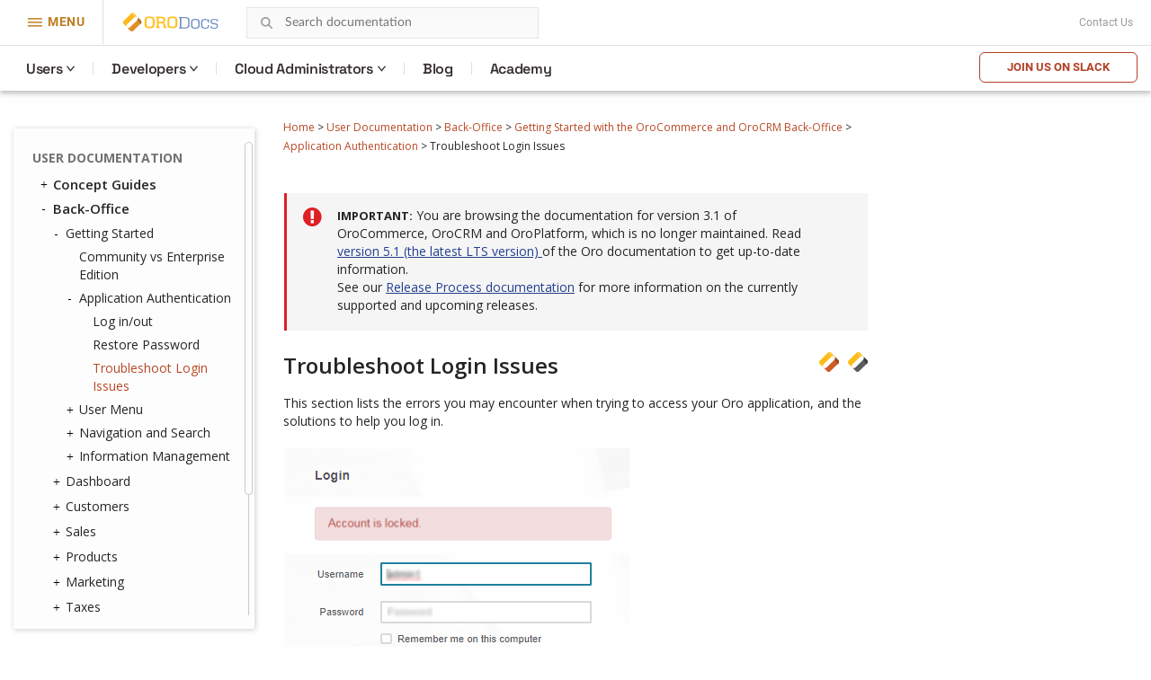

--- FILE ---
content_type: text/html; charset=utf-8
request_url: https://doc.oroinc.com/3.1/user/back-office/getting-started/application-authentication/troubleshooting/
body_size: 10604
content:









<!DOCTYPE html>
<html class="no-js" lang="en" >
<head>
  <meta charset="utf-8">
  <meta name="viewport" content="width=device-width, initial-scale=1" />

  <meta name="viewport" content="width=device-width, initial-scale=1.0">
  <meta name="docsearch:version" content="3.1" />
  <meta property="og:title" content="Troubleshoot Login Issues - OroCommerce, OroCRM and OroPlatform Documentation"/>
  <meta property="og:type" content="website" />
  
  <meta property="og:site_name" content="Oro Documentation" />
  <meta property="og:description" content="Find everything you need to use and develop your OroCommerce, OroCRM, and OroPlatform application"/>
  <meta name="twitter:card" content="summary" />
  
  
  
  <title>Troubleshoot Login Issues - OroCommerce, OroCRM and OroPlatform Documentation</title>
  

  
  
    <link rel="shortcut icon" href="../../../../../_static/favicon.ico"/>
  
  
  
    <link rel="canonical" href="https://doc.oroinc.com/user/back-office/getting-started/application-authentication/troubleshooting/"/>
  

  
  <script type="text/javascript" src="../../../../../_static/js/modernizr.min.js?1701711553.518594"></script>
  
    
      <script type="text/javascript" id="documentation_options" data-url_root="../../../../../" src="../../../../../_static/documentation_options.js"></script>
        <script src="../../../../../_static/jquery.js?v=5d32c60e"></script>
        <script src="../../../../../_static/_sphinx_javascript_frameworks_compat.js?v=2cd50e6c"></script>
        <script data-url_root="../../../../../" id="documentation_options" src="../../../../../_static/documentation_options.js?v=ccbff28b"></script>
        <script src="../../../../../_static/doctools.js?v=888ff710"></script>
        <script src="../../../../../_static/sphinx_highlight.js?v=4825356b"></script>
    
    <script type="text/javascript" src="../../../../../_static/js/theme.js?1701711553.518594"></script>

    

  
  <link href="https://fonts.googleapis.com/css?family=Open+Sans:300,400,600,700&display=swap" rel="stylesheet">
    <link rel="stylesheet" type="text/css" href="../../../../../_static/pygments.css?v=fa44fd50" />
    <link rel="stylesheet" type="text/css" href="../../../../../_static/css/theme.css?v=b990a391" />
    <link rel="stylesheet" type="text/css" href="https://use.fontawesome.com/releases/v5.2.0/css/all.css" /><link rel="stylesheet" href="../../../../../_static/css/redesign.css?1701711553.518594" type="text/css" />
  <link rel="stylesheet" href="../../../../../_static/css/header.css?1701711553.518594" type="text/css" />
    <link rel="next" title="Manage User Menu in the Back-Office" href="../../user-menu/" />
    <link rel="prev" title="Restore Password" href="../restore-password/" /> 
  <link rel="stylesheet" href="https://cdn.jsdelivr.net/npm/docsearch.js@2/dist/cdn/docsearch.min.css" />
  <script type="text/javascript" src="../../../../../_static/js/jquery.scrollbar.min.js?1701711553.518594"></script>
  <script type="text/javascript" src="../../../../../_static/js/layout.js?1701711553.518594"></script>
  <script type="text/javascript" src="../../../../../_static/js/header.js?1701711553.518594"></script>
</head>

<body class="wy-body-for-nav">
  <!-- Google Tag Manager (noscript) -->
<noscript><iframe src="https://www.googletagmanager.com/ns.html?id=GTM-W3M6GJ6"
                  height="0" width="0" style="display:none;visibility:hidden"></iframe></noscript>
<!-- End Google Tag Manager (noscript) -->
   
  <div class="header-container">
    <header id="header" class="header globalMenu">
    <nav class="header__nav">
        <div class="header__nav-global">
            <div class="header__nav-menu header__nav-menu_product">
                menu
            </div>
            <a href="https://oroinc.com/" class="header__logo mr-1" title="Oro Inc.">
                <img alt="Oro Inc."
                     data-src="../../../../../_static/images/Oro.svg"
                     class=" lazyloaded"
                     src="../../../../../_static/images/Oro.svg"
                     loading="lazy">
                <noscript><img class="lazy"
                               src="data:image/svg+xml,%3Csvg%20xmlns='http://www.w3.org/2000/svg'%20viewBox='0%200%201%201'%3E%3C/svg%3E"
                               data-src="../../../../../_static/images/Oro.svg"
                               alt="Oro Inc."></noscript>
            </a>
            <a href="https://doc.oroinc.com/" class="header__logo header__logo-product" title="OroDocumentation">
                <img alt="OroCommerce"
                     data-src="../../../../../_static/images/Docs-logo.svg"
                     class=" lazyloaded"
                     src="../../../../../_static/images/Docs-logo.svg"
                     loading="lazy">
                <noscript><img class="lazy"
                               src="data:image/svg+xml,%3Csvg%20xmlns='http://www.w3.org/2000/svg'%20viewBox='0%200%201%201'%3E%3C/svg%3E"
                               data-src="../../../../../_static/images/Docs-logo.svg"
                               alt="OroDocumentation"></noscript>
            </a>

            <div class="header-search">
                
<div id="searchbox" class="search">
    <form style="display: none;" role="search" method="get" action="" data-hs-cf-bound="true">
        <div class="field-search form-inline">
            <input type="submit" value="Search the site">
            <div class="ep-autosuggest-container">
                <input type="text" class="search-form" name="q" placeholder="Search documentation" >
                <div class="ep-autosuggest">
                    <ul class="autosuggest-list" role="listbox"></ul>
                </div>
            </div>
        </div>
    </form>
</div>

<script src="https://cdn.jsdelivr.net/npm/docsearch.js@2/dist/cdn/docsearch.min.js"></script>

<script>
    docsearch({
        appId: '71PYJZ7X87',
        apiKey: '92194359ed33b2b76a70c7f8f305a8f0',
        indexName: 'oroinc',
        inputSelector: '#searchbox input[type=text]',
        algoliaOptions: { 'facetFilters': ["version: 3.1"], hitsPerPage: 10 },
        debug: false
    });
</script>

<script type="text/javascript" src="../../../../../_static/js/searchbox.js?1701711553.518594"></script>
            </div>
            
            <div class="top-bar">
                <div class="textwidget"></div>
                <div class="contact-link">
                    <a class="scrollTo" href="https://oroinc.com/contact-us/#contact">Contact Us</a>
                </div>
            </div>
        </div>
        <div class="header__product-line"></div>
        <div class="header__menu-left  header__menu-left_product">
            <div class="header__menu-left_closest">close</div>
            <ul class="header__list-left">
                <li class="header__list-product">
                    <a href="https://oroinc.com/"
                       class="back-home menu-item menu-item-type-custom menu-item-object-custom header__menu-link">← Oro
                        Inc. Home<span class="header__menu-desc"></span></a></li>
                <li class="header__list-product">
                    <a href="https://oroinc.com/b2b-ecommerce/"
                       class=" menu-item menu-item-type-custom menu-item-object-custom current-menu-item current_page_item menu-item-home header__menu-link">OroCommerce<span
                            class="header__menu-desc"></span></a></li>
                <li class="header__menu-parent header__menu_two-columns last-grey js-menu-children">
                    <a href=""
                       class="w1200 col-2-1-1 widget hover-top-menu merchants menu-item menu-item-type-custom menu-item-object-custom header__menu-link js-menu-children-link">Solutions<span
                            class="header__menu-desc"></span></a>
                    <div class="header__menu-wrapper">
                        <div class="header__menu-box-wrap">

                            <div>
                                <div class="header__menu-box_title">Explore solutions according to your need</div>
                            </div>

                            <div class="header__menu-box">
                                <div class="header__menu-item">


                                    <div class="header__menu-item_col">
                                        <div class="header__menu-subtitle visible">
                                            By Need
                                        </div>

                                        <ul class="header__menu-list">
                                            <li>
                                                <a href="https://oroinc.com/digital-transformation/"
                                                   class=" header__menu-link">Digital Transformation<span
                                                        class="header__menu-desc">We’ll help you use technology to build a better business</span></a>
                                            </li>
                                            <li>
                                                <a href="https://oroinc.com/customer-experience-improvement/"
                                                   class=" header__menu-link">Customer Experience Improvement<span
                                                        class="header__menu-desc">Stay ahead of buyer expectations across multiple touchpoints</span></a>
                                            </li>
                                            <li>
                                                <a href="https://oroinc.com/sales-acceleration/"
                                                   class=" header__menu-link">Sales Acceleration<span
                                                        class="header__menu-desc">Track, analyze, and keep the pulse on your sales activities</span></a>
                                            </li>
                                            <li>
                                                <a href="https://oroinc.com/operational-efficiency-improvement/"
                                                   class=" header__menu-link">Operational Efficiency Improvement<span
                                                        class="header__menu-desc">Maintain flexibility and innovate with the resources you have</span></a>
                                            </li>
                                        </ul>
                                    </div>


                                    <div class="header__menu-item_col">
                                        <div class="header__menu-subtitle visible">
                                            By Industry
                                        </div>

                                        <ul class="header__menu-list">
                                            <li>
                                                <a href="https://oroinc.com/b2b-ecommerce/digital-commerce-for-manufacturers/"
                                                   class=" header__menu-link">Manufacturers<span
                                                        class="header__menu-desc"></span></a></li>
                                            <li>
                                                <a href="https://oroinc.com/b2b-ecommerce/b2b-ecommerce-for-distributors/"
                                                   class=" header__menu-link">Distributors<span
                                                        class="header__menu-desc"></span></a></li>
                                            <li>
                                                <a href="https://oroinc.com/b2b-ecommerce/in-fmcg-industry/"
                                                   class=" header__menu-link">FMCG Industry<span
                                                        class="header__menu-desc"></span></a></li>
                                            <li>
                                                <a href="https://oroinc.com/b2b-ecommerce/medical-supplies-industry/"
                                                   class=" header__menu-link">Medical Supplies<span
                                                        class="header__menu-desc"></span></a></li>
                                            <li>
                                                <a href="https://oroinc.com/b2b-ecommerce/automotive-and-auto-parts/"
                                                   class=" header__menu-link">Automotive<span
                                                        class="header__menu-desc"></span></a></li>
                                            <li>
                                                <a href="https://oroinc.com/b2b-ecommerce/wholesale-b2b-electronics-distributors/"
                                                   class=" header__menu-link">Electronics<span
                                                        class="header__menu-desc"></span></a></li>
                                            <li>
                                                <a href="https://oroinc.com/b2b-ecommerce/industrial-ecommerce-platform/"
                                                   class=" header__menu-link">Industrial Supplies<span
                                                        class="header__menu-desc"></span></a></li>
                                            <li>
                                                <a href="https://oroinc.com/b2b-ecommerce/b2b-ecommerce-for-the-chemical-industry/"
                                                   class=" header__menu-link">Chemical Industry<span
                                                        class="header__menu-desc"></span></a></li>
                                        </ul>
                                    </div>

                                </div>

                                <div class="header__menu-item">
                                    <div class="header__menu-title_btn ">Dunlop Protective Footwear</div>
                                    <div class="header__menu-subtitle_btn">Leading global manufacturer of protective
                                        footwear opens up new horizons with B2B eCommerce
                                    </div>
                                    <ul class="header__menu-list">
                                        <li class="header__menu-btn">
                                            <a href="https://oroinc.com/b2b-ecommerce/customers/dunlop-b2b-ecommerce-orocommerce/"
                                               class=" header__menu-link">Read the Story</a></li>
                                    </ul>
                                </div>
                            </div>

                        </div>
                    </div>
                </li>
                <li class="header__menu-parent header__menu_two-columns last-grey js-menu-children">
                    <a href=""
                       class="not-widget menu-item menu-item-type-custom menu-item-object-custom header__menu-link js-menu-children-link">Resources<span
                            class="header__menu-desc"></span></a>
                    <div class="header__menu-wrapper">
                        <div class="header__menu-box-wrap">

                            <div></div>

                            <div class="header__menu-box">
                                <div class="header__menu-item">

                                    <ul class="header__menu-list">
                                        <li>
                                            <a href="https://doc.oroinc.com/"
                                               class=" header__menu-link">Documentation<span
                                                    class="header__menu-desc"></span></a></li>
                                        <li>
                                            <a href="https://academy.oroinc.com/"
                                               class=" header__menu-link">OroAcademy<span
                                                    class="header__menu-desc"></span></a></li>
                                    </ul>
                                </div>


                            </div>

                        </div>
                    </div>
                </li>
                <li class="header__menu-parent header__menu_two-columns last-grey js-menu-children">
                    <a href=""
                       class="menu-item menu-item-type-custom menu-item-object-custom header__menu-link js-menu-children-link">Partners<span
                            class="header__menu-desc"></span></a>
                    <div class="header__menu-wrapper">
                        <div class="header__menu-box-wrap">

                            <div></div>

                            <div class="header__menu-box">
                                <div class="header__menu-item">


                                    <div class="header__menu-item_col">

                                        <ul class="header__menu-list">
                                            <li>
                                                <a href="https://oroinc.com/partner/" class=" header__menu-link">All
                                                    partners<span class="header__menu-desc"></span></a></li>
                                            <li>
                                                <a href="https://oroinc.com/partners/solution-partners/"
                                                   class=" header__menu-link">Solution partners<span
                                                        class="header__menu-desc"></span></a></li>
                                            <li>
                                                <a href="https://oroinc.com/partners/technology-partners/"
                                                   class=" header__menu-link">Technology partners<span
                                                        class="header__menu-desc"></span></a></li>
                                            <li>
                                                <a href="https://oroinc.com/b2b-ecommerce/partners/consulting-partners/#partners-content"
                                                   class=" header__menu-link">Consulting Partners</a></li>
                                        </ul>
                                    </div>

                                </div>

                                <div class="header__menu-item">
                                    <div class="header__menu-title_btn ">Want to be a partner?</div>
                                    <div class="header__menu-subtitle_btn">At Oro, we are commited to a truly open
                                        source ecosystem
                                    </div>
                                    <ul class="header__menu-list">
                                        <li class="header__menu-btn">
                                            <a href="https://oroinc.com/become-an-oro-partner/"
                                               class=" header__menu-link">Become a partner</a></li>
                                    </ul>
                                </div>
                            </div>

                        </div>
                    </div>
                </li>
                <li>
                    <a href="https://oroinc.com/customers/"
                       class=" menu-item menu-item-type-custom menu-item-object-custom header__menu-link">Customers<span
                            class="header__menu-desc"></span></a></li>
                <li class="header__menu-parent header__menu_two-columns last-grey js-menu-children">
                    <a href=""
                       class="about w1200 col-1-2-1 menu-item menu-item-type-custom menu-item-object-custom header__menu-link js-menu-children-link">About
                        Us<span class="header__menu-desc"></span></a>
                    <div class="header__menu-wrapper">
                        <div class="header__menu-box-wrap">

                            <div></div>

                            <div class="header__menu-box">
                                <div class="header__menu-item">


                                    <div class="header__menu-item_col">
                                        <div class="header__menu-subtitle visible">
                                            About Oro Inc.
                                        </div>

                                        <ul class="header__menu-list">
                                            <li>
                                                <a href="https://oroinc.com/company/" class=" header__menu-link">Company<span
                                                        class="header__menu-desc"></span></a></li>
                                            <li>
                                                <a href="https://oroinc.com/vision-mission/" class=" header__menu-link">Vision
                                                    &amp; Mission<span class="header__menu-desc"></span></a></li>
                                            <li>
                                                <a href="https://oroinc.com/#leadership" class=" header__menu-link">Leadership
                                                    Team<span class="header__menu-desc"></span></a></li>
                                        </ul>
                                    </div>


                                    <div class="header__menu-item_col">
                                        <div class="header__menu-subtitle visible">
                                            News &amp; Actualities
                                        </div>

                                        <ul class="header__menu-list">
                                            <li>
                                                <a href="https://oroinc.com/b2b-guides-reports/"
                                                   class=" header__menu-link">Guides &amp; Reports<span
                                                        class="header__menu-desc"></span></a></li>
                                            <li>
                                                <a href="https://oroinc.com/ecommerce-podcast/"
                                                   class=" header__menu-link">B2B UnCut Podcast<span
                                                        class="header__menu-desc"></span></a></li>
                                            <li>
                                                <a href="https://oroinc.com/blog/" class=" header__menu-link">Blog<span
                                                        class="header__menu-desc"></span></a></li>
                                            <li>
                                                <a href="https://oroinc.com/events/"
                                                   class=" header__menu-link">Events<span
                                                        class="header__menu-desc"></span></a></li>
                                            <li>
                                                <a href="https://oroinc.com/press/"
                                                   class=" header__menu-link">Press<span
                                                        class="header__menu-desc"></span></a></li>
                                        </ul>
                                    </div>

                                </div>

                                <div class="header__menu-item">
                                    <div class="header__menu-title_btn ">Join our next podcast episode LIVE!</div>
                                    <div class="header__menu-subtitle_btn">B2B Commerce UnCut: hear what really matters
                                        in B2B
                                    </div>
                                    <ul class="header__menu-list">
                                        <li class="header__menu-btn">
                                            <a href="https://oroinc.com/ecommerce-podcast/" class=" header__menu-link">Sign
                                                Up</a></li>
                                    </ul>
                                </div>
                            </div>

                        </div>
                    </div>
                </li>
                <li>
                    <a href="https://oroinc.com/contact-us/#contact"
                       class=" menu-item menu-item-type-custom menu-item-object-custom header__menu-link">Contact
                        Us<span class="header__menu-desc"></span></a></li>
            </ul>
        </div>
        <div class="header__menu-left_mob-lang m-product-lang">
            <a href="http://bit.ly/oro-slack" class="btn-trydemo orange">Join us on Slack</a>
        </div>
        <div class="header__nav-product nav__site">
            <ul class="header__menu">
                <li class="header__nav-product_back">
                    <a href="https://oroinc.com/">Back to Oro Inc</a>
                </li>
                <li class="header__menu-parent ">
                    <a href="/3.1/user/" class="header__menu-children ">Users</a>
                    <div class="header__menu-wrapper">
                        <div class="header__menu-box">
                            <div class="header__menu-item">
                                <div>
                                    <div class="header__menu-subtitle hidden">Concept Guides</div>
                                </div>
                                <div class="header__menu-box-list">

                                    <div class="header__menu-item">
                                        <div class="header__menu-subtitle hidden">Concept Guides</div>
                                        <div class="header__menu-box-list">
                                            <div class="header__menu-item">
                                                <ul class="header__menu-list">
                                                    <li>
                                                        <a href="/3.1/user/concept-guides/" class=" header__menu-link">Concept
                                                            Guides</a>
                                                    </li>
                                                    <li>
                                                        <a href="/3.1/user/back-office/" class=" header__menu-link">Back-Office</a>
                                                    </li>
                                                    <li>
                                                        <a href="/3.1/user/storefront/" class=" header__menu-link">Commerce
                                                            Storefront</a>
                                                    </li>
                                                    <li>
                                                        <a href="/3.1/user/glossary/"
                                                           class=" header__menu-link">Glossary</a>
                                                    </li>
                                                </ul>
                                            </div>
                                        </div>
                                    </div>
                                </div>
                            </div>
                        </div>
                    </div>
                </li>
                <li class="header__menu-parent">
                    <a href="#" class="header__menu-children ">Developers</a>
                    <div class="header__menu-wrapper">
                        <div class="header__menu-box">
                            <div class="header__menu-item">
                                <div class="header__menu-box-list">
                                    <ul class="header__menu-list">
                                        <li>
                                            <a href="/3.1/backend/" class=" header__menu-link">Backend Developer
                                                Guide</a>
                                        </li>
                                        <li>
                                            <a href="/3.1/frontend/" class=" header__menu-link">Frontend
                                                Developer Guide</a>
                                        </li>
                                        <li>
                                            <a href="/3.1/bundles/" class=" header__menu-link">Bundles &
                                                Components</a>
                                        </li>
                                        <li>
                                            <a href="/3.1/community/" class=" header__menu-link">Community
                                                Guide</a>
                                        </li>
                                    </ul>
                                </div>
                            </div>
                        </div>
                    </div>
                </li>

                <li class="header__menu-parent">
                    <a href="https://doc.oroinc.com/cloud/" class="header__menu-children">Cloud Administrators</a>
                    <div class="header__menu-wrapper list-col-2">
                        <div class="header__menu-box">
                            <div class="header__menu-item">
                                <div>
                                    <div class="header__menu-subtitle hidden">Cloud Administrators</div>
                                </div>
                                <div class="header__menu-box-list">

                                    <div class="header__menu-item">
                                        <div class="header__menu-subtitle hidden">Cloud Administrators</div>
                                        <div class="header__menu-box-list">
                                            <div class="header__menu-item">
                                                <ul class="header__menu-list">
                                                    <li>
                                                        <a href="https://doc.oroinc.com/cloud/architecture/" class=" header__menu-link">Architecture</a>
                                                    </li>
                                                    <li>
                                                        <a href="https://doc.oroinc.com/cloud/environments/" class=" header__menu-link">Environment
                                                            Types</a>
                                                    </li>
                                                    <li>
                                                        <a href="https://doc.oroinc.com/cloud/security/"
                                                           class=" header__menu-link">Security</a>
                                                    </li>
                                                    <li>
                                                        <a href="https://doc.oroinc.com/cloud/monitoring/" class=" header__menu-link">Monitoring</a>
                                                    </li>
                                                    <li>
                                                        <a href="https://doc.oroinc.com/cloud/onboarding/" class=" header__menu-link">Onboarding</a>
                                                    </li>
                                                    <li>
                                                        <a href="https://doc.oroinc.com/cloud/connect-vpn/" class=" header__menu-link">VPN
                                                            Connection</a>
                                                    </li>
                                                    <li>
                                                        <a href="https://doc.oroinc.com/cloud/maintenance/" class=" header__menu-link">Maintenance</a>
                                                    </li>
                                                    <li>
                                                        <a href="https://doc.oroinc.com/cloud/support/" class=" header__menu-link">Support</a>
                                                    </li>
                                                </ul>
                                            </div>
                                        </div>
                                    </div>
                                </div>
                            </div>
                        </div>
                    </div>
                </li>
                <li class=" menu-item menu-item-type-custom menu-item-object-custom">
                    <a href="https://oroinc.com/b2b-ecommerce/blog"
                       class=" menu-item menu-item-type-custom menu-item-object-custom header__menu-children">Blog</a>
                </li>
                <li class=" menu-item menu-item-type-custom menu-item-object-custom">
                    <a href="https://academy.oroinc.com/"
                       class=" menu-item menu-item-type-custom menu-item-object-custom header__menu-children">Academy</a>
                </li>
            </ul>
            <div class="header_nav-breadcrumbs_box"></div>
            <a href="http://bit.ly/oro-slack" class="btn-trydemo orange hidden-sm">Join us on Slack</a>
        </div>
    </nav>
</header>

    <div class="header-panel">
      <div class="header-panel-holder"></div>
    </div>
  </div>

  <div class="content-container">
    <div class="breadcrumbs-container">
      















<nav role="navigation" class="breadcrumbs" aria-label="breadcrumbs navigation">

  <ul class="wy-breadcrumbs">
    
      <li><a href="../../../../../">Home</a> <span class="sep" aria-hidden="true">></span></li>
        
        
        

        
        
            
        
            
        
            
        
            
        
        
        
          <li><a href="../../../../">User Documentation</a> <span class="sep" aria-hidden="true">></span></li>
        
          <li><a href="../../../">Back-Office</a> <span class="sep" aria-hidden="true">></span></li>
        
          <li><a href="../../">Getting Started with the OroCommerce and OroCRM Back-Office</a> <span class="sep" aria-hidden="true">></span></li>
        
          <li><a href="../">Application Authentication</a> <span class="sep" aria-hidden="true">></span></li>
        
      <li>Troubleshoot Login Issues</li>
    
  </ul>

  
</nav>
    </div>

    <div class="three-columns-layout">
      
      <aside class="sidebar left-sidebar">
        <div class="aside-holder sticky-block">
          <div class="sidebar-holder nav-box">
            <div class="scrollbar-outer">
              <nav class="nav-side">
                <div class="">
                  
                  <div class="wy-menu wy-menu-vertical" data-spy="affix" role="navigation" aria-label="main navigation">
                    
                      
                      
                        <ul class="current">
<li class="toctree-l1 current"><a class="reference internal" href="../../../../">User Documentation</a><ul class="current">
<li class="toctree-l2"><a class="reference internal" href="../../../../concept-guides/">Concept Guides</a><ul>
<li class="toctree-l3"><a class="reference internal" href="../../../../concept-guides/master-catalog/">Master Catalog Management</a></li>
<li class="toctree-l3"><a class="reference internal" href="../../../../concept-guides/web-catalog/">Web Catalog Management</a></li>
<li class="toctree-l3"><a class="reference internal" href="../../../../concept-guides/data-import/">Data Import</a></li>
<li class="toctree-l3"><a class="reference internal" href="../../../../concept-guides/product-management/">Product Management</a></li>
<li class="toctree-l3"><a class="reference internal" href="../../../../concept-guides/customers/">Customer Management</a></li>
<li class="toctree-l3"><a class="reference internal" href="../../../../concept-guides/customer-permissions/">Customer Permissions</a></li>
<li class="toctree-l3"><a class="reference internal" href="../../../../concept-guides/guests/">Guest Functions</a></li>
<li class="toctree-l3"><a class="reference internal" href="../../../../concept-guides/pricing/">Price Management</a></li>
<li class="toctree-l3"><a class="reference internal" href="../../../../concept-guides/payment-configuration/">Payment Configuration</a></li>
<li class="toctree-l3"><a class="reference internal" href="../../../../concept-guides/shipping-configuration/">Shipping Configuration</a></li>
<li class="toctree-l3"><a class="reference internal" href="../../../../concept-guides/rfq-quotes/">RFQ and Quote Management</a></li>
<li class="toctree-l3"><a class="reference internal" href="../../../../concept-guides/orders/">Order Management</a></li>
<li class="toctree-l3"><a class="reference internal" href="../../../../concept-guides/websites/">Multi-Website Configuration</a></li>
<li class="toctree-l3"><a class="reference internal" href="../../../../concept-guides/taxes/">Tax Management</a></li>
<li class="toctree-l3"><a class="reference internal" href="../../../../concept-guides/inventory/">Inventory and Warehouse Management</a></li>
<li class="toctree-l3"><a class="reference internal" href="../../../../concept-guides/menus/">Storefront and Back-Office Menu Management</a></li>
<li class="toctree-l3"><a class="reference internal" href="../../../../concept-guides/localization/">Localization and Translation</a><ul>
<li class="toctree-l4"><a class="reference internal" href="../../../../concept-guides/localization/content-translation/">Translate Content</a></li>
<li class="toctree-l4"><a class="reference internal" href="../../../../concept-guides/localization/label-translation/">Translate Product Attribute Labels and Options</a></li>
</ul>
</li>
<li class="toctree-l3"><a class="reference internal" href="../../../../concept-guides/marketing-automation/">Marketing Automation</a></li>
<li class="toctree-l3"><a class="reference internal" href="../../../../concept-guides/promotions/">Promotion Management</a></li>
<li class="toctree-l3"><a class="reference internal" href="../../../../concept-guides/consents/">Consent Management</a><ul>
<li class="toctree-l4"><a class="reference internal" href="../../../../concept-guides/consents/add-consent/">Add a Consent Landing Page to a Web Catalog</a></li>
<li class="toctree-l4"><a class="reference internal" href="../../../../concept-guides/consents/localize-consents/">Localize Consents</a></li>
<li class="toctree-l4"><a class="reference internal" href="../../../../concept-guides/consents/accepted-consents-report/">Reports with Accepted Consents</a></li>
<li class="toctree-l4"><a class="reference internal" href="../../../../concept-guides/consents/cookie-banner/">Add a Cookie Banner to the Website</a></li>
</ul>
</li>
<li class="toctree-l3"><a class="reference internal" href="../../../../concept-guides/checkout/">Checkout Configuration</a></li>
</ul>
</li>
<li class="toctree-l2 current"><a class="reference internal" href="../../../">Back-Office</a><ul class="current">
<li class="toctree-l3 current"><a class="reference internal" href="../../">Getting Started</a><ul class="current">
<li class="toctree-l4"><a class="reference internal" href="../../community-vs-enterprise/">Community vs Enterprise Edition</a></li>
<li class="toctree-l4 current"><a class="reference internal" href="../">Application Authentication</a><ul class="current">
<li class="toctree-l5"><a class="reference internal" href="../log-in-out/">Log in/out</a></li>
<li class="toctree-l5"><a class="reference internal" href="../restore-password/">Restore Password</a></li>
<li class="toctree-l5 current"><a class="current reference internal" href="#">Troubleshoot Login Issues</a></li>
</ul>
</li>
<li class="toctree-l4"><a class="reference internal" href="../../user-menu/">User Menu</a><ul>
<li class="toctree-l5"><a class="reference internal" href="../../user-menu/my-user/">My User</a><ul>
<li class="toctree-l6"><a class="reference internal" href="../../user-menu/oauth/">Add OAuth Applications</a></li>
</ul>
</li>
<li class="toctree-l5"><a class="reference internal" href="../../user-menu/my-configuration/">My Configuration</a></li>
<li class="toctree-l5"><a class="reference internal" href="../../user-menu/my-emails/">My Emails</a></li>
<li class="toctree-l5"><a class="reference internal" href="../../user-menu/my-calendar/">My Calendar</a></li>
</ul>
</li>
<li class="toctree-l4"><a class="reference internal" href="../../navigation/">Navigation and Search</a><ul>
<li class="toctree-l5"><a class="reference internal" href="../../navigation/navigation-basics/">Navigation Basics</a></li>
<li class="toctree-l5"><a class="reference internal" href="../../navigation/record-tables/">Record Tables (Grids)</a></li>
<li class="toctree-l5"><a class="reference internal" href="../../navigation/shortcuts/">Shortcuts</a></li>
<li class="toctree-l5"><a class="reference internal" href="../../navigation/search/">Search</a></li>
<li class="toctree-l5"><a class="reference internal" href="../../navigation/org-selector/">Company Structure and Organization Selector</a></li>
<li class="toctree-l5"><a class="reference internal" href="../../navigation/pinbar/">Pinbar</a></li>
<li class="toctree-l5"><a class="reference internal" href="../../navigation/user-menu/">User Menu</a></li>
<li class="toctree-l5"><a class="reference internal" href="../../navigation/extended-menu/">Extended Menu</a></li>
<li class="toctree-l5"><a class="reference internal" href="../../navigation/sidebar-panel/">Sidebar Panel</a></li>
<li class="toctree-l5"><a class="reference internal" href="../../navigation/flash-notifications/">Flash Notifications</a></li>
<li class="toctree-l5"><a class="reference internal" href="../../navigation/dialog-windows/">Dialog Windows</a></li>
</ul>
</li>
<li class="toctree-l4"><a class="reference internal" href="../../information-management/">Information Management</a><ul>
<li class="toctree-l5"><a class="reference internal" href="../../information-management/create-record/">Create a Record</a></li>
<li class="toctree-l5"><a class="reference internal" href="../../information-management/manage-records/">Manage Records</a><ul>
<li class="toctree-l6"><a class="reference internal" href="../../information-management/manage-records/view/">View Records</a></li>
<li class="toctree-l6"><a class="reference internal" href="../../information-management/manage-records/edit/">Edit Records</a></li>
<li class="toctree-l6"><a class="reference internal" href="../../information-management/manage-records/delete/">Delete Records</a></li>
</ul>
</li>
<li class="toctree-l5"><a class="reference internal" href="../../information-management/import/">Import Records</a></li>
<li class="toctree-l5"><a class="reference internal" href="../../information-management/export/">Export Records</a></li>
<li class="toctree-l5"><a class="reference internal" href="../../information-management/notes/">Add Notes</a></li>
<li class="toctree-l5"><a class="reference internal" href="../../information-management/comments/">Add Comments</a></li>
<li class="toctree-l5"><a class="reference internal" href="../../information-management/attachments/">Add Attachments</a></li>
</ul>
</li>
</ul>
</li>
<li class="toctree-l3"><a class="reference internal" href="../../../dashboards/">Dashboard</a><ul>
<li class="toctree-l4"><a class="reference internal" href="../../../dashboards/dashboards/">Dashboards</a></li>
<li class="toctree-l4"><a class="reference internal" href="../../../dashboards/widgets/">Widgets</a><ul>
<li class="toctree-l5"><a class="reference internal" href="../../../dashboards/widgets/leads-statistics/">Leads Statistics</a></li>
<li class="toctree-l5"><a class="reference internal" href="../../../dashboards/widgets/opportunity-statistics/">Opportunity Statistics</a></li>
<li class="toctree-l5"><a class="reference internal" href="../../../dashboards/widgets/average-lifetime-sales/">Average Lifetime Sales</a></li>
<li class="toctree-l5"><a class="reference internal" href="../../../dashboards/widgets/campaign-leads/">Campaign Leads</a></li>
<li class="toctree-l5"><a class="reference internal" href="../../../dashboards/widgets/campaigns-by-close-revenue/">Campaigns by Close Revenue</a></li>
<li class="toctree-l5"><a class="reference internal" href="../../../dashboards/widgets/ecommerce-statistics/">Ecommerce Statistics</a></li>
<li class="toctree-l5"><a class="reference internal" href="../../../dashboards/widgets/forecast/">Forecast</a></li>
<li class="toctree-l5"><a class="reference internal" href="../../../dashboards/widgets/leads-list/">Leads List</a></li>
<li class="toctree-l5"><a class="reference internal" href="../../../dashboards/widgets/opportunities-by-lead-source/">Opportunities by Lead Source</a></li>
<li class="toctree-l5"><a class="reference internal" href="../../../dashboards/widgets/opportunities-by-status/">Opportunities by Status</a></li>
<li class="toctree-l5"><a class="reference internal" href="../../../dashboards/widgets/opportunities-list/">Opportunities List</a></li>
<li class="toctree-l5"><a class="reference internal" href="../../../dashboards/widgets/opportunity-generating-campaigns/">Opportunity Generating Campaigns</a></li>
<li class="toctree-l5"><a class="reference internal" href="../../../dashboards/widgets/purchase-funnel/">Purchase Funnel</a></li>
<li class="toctree-l5"><a class="reference internal" href="../../../dashboards/widgets/quick-launchpad/">Quick Launchpad</a></li>
<li class="toctree-l5"><a class="reference internal" href="../../../dashboards/widgets/recent-calls/">Recent Calls</a></li>
<li class="toctree-l5"><a class="reference internal" href="../../../dashboards/widgets/recent-emails/">Recent Emails</a></li>
<li class="toctree-l5"><a class="reference internal" href="../../../dashboards/widgets/recently-accessed-accounts/">Recently Accessed Account</a></li>
<li class="toctree-l5"><a class="reference internal" href="../../../dashboards/widgets/recently-accessed-contacts/">Recently Accessed Contacts</a></li>
<li class="toctree-l5"><a class="reference internal" href="../../../dashboards/widgets/todays-calendar/">Today’s Calendar</a></li>
</ul>
</li>
</ul>
</li>
<li class="toctree-l3"><a class="reference internal" href="../../../customers/">Customers</a><ul>
<li class="toctree-l4"><a class="reference internal" href="../../../customers/accounts/">Accounts</a><ul>
<li class="toctree-l5"><a class="reference internal" href="../../../customers/accounts/create/">Create an Account</a></li>
<li class="toctree-l5"><a class="reference internal" href="../../../customers/accounts/manage/">Manage Accounts</a></li>
<li class="toctree-l5"><a class="reference internal" href="../../../customers/accounts/merge/">Merge Accounts</a></li>
<li class="toctree-l5"><a class="reference internal" href="../../../customers/accounts/import/">Import Accounts</a></li>
<li class="toctree-l5"><a class="reference internal" href="../../../customers/accounts/export/">Export Accounts</a></li>
</ul>
</li>
<li class="toctree-l4"><a class="reference internal" href="../../../customers/contacts/">Contacts</a><ul>
<li class="toctree-l5"><a class="reference internal" href="../../../customers/contacts/export-contacts/">Export Contacts</a></li>
<li class="toctree-l5"><a class="reference internal" href="../../../customers/contacts/import-contacts/">Import Contacts</a></li>
</ul>
</li>
<li class="toctree-l4"><a class="reference internal" href="../../../customers/customers/">Customers</a><ul>
<li class="toctree-l5"><a class="reference internal" href="../../../customers/customers/create/">Create a Customer</a></li>
<li class="toctree-l5"><a class="reference internal" href="../../../customers/customers/address-book/">Create an Address</a></li>
<li class="toctree-l5"><a class="reference internal" href="../../../customers/customers/export/">Export Customers</a></li>
<li class="toctree-l5"><a class="reference internal" href="../../../customers/customers/import/">Import Customers</a></li>
<li class="toctree-l5"><a class="reference internal" href="../../../customers/customers/customer-price-lists/">Configure Price List per Customer</a></li>
<li class="toctree-l5"><a class="reference internal" href="../../../customers/customers/customer-all-products-menus/">Add All Products Page to Frontend Menus per Customer</a></li>
<li class="toctree-l5"><a class="reference internal" href="../../../customers/customers/customer-frontend-menus/">Customize Frontend Menus per Customer</a></li>
</ul>
</li>
<li class="toctree-l4"><a class="reference internal" href="../../../customers/customer-groups/">Customer Groups</a><ul>
<li class="toctree-l5"><a class="reference internal" href="../../../customers/customer-groups/customer-group-price-lists/">Configure Price List per Customer Group</a></li>
<li class="toctree-l5"><a class="reference internal" href="../../../customers/customer-groups/customer-group-all-products-menus/">Add All Products Page to Frontend Menus per Customer Group</a></li>
<li class="toctree-l5"><a class="reference internal" href="../../../customers/customer-groups/customer-group-frontend-menus/">Customize Frontend Menus per Customer Group</a></li>
</ul>
</li>
<li class="toctree-l4"><a class="reference internal" href="../../../customers/customer-users/">Customer Users</a><ul>
<li class="toctree-l5"><a class="reference internal" href="../../../customers/customer-users/export/">Export Customer User Details</a></li>
<li class="toctree-l5"><a class="reference internal" href="../../../customers/customer-users/import/">Import Customer User Details</a></li>
</ul>
</li>
<li class="toctree-l4"><a class="reference internal" href="../../../customers/customer-user-roles/">Customer User Roles</a></li>
<li class="toctree-l4"><a class="reference internal" href="../../../customers/business-customers/">Business Customers</a><ul>
<li class="toctree-l5"><a class="reference internal" href="../../../customers/business-customers/export/">Export Business Customers</a></li>
<li class="toctree-l5"><a class="reference internal" href="../../../customers/business-customers/import/">Import Business Customers</a></li>
</ul>
</li>
</ul>
</li>
<li class="toctree-l3"><a class="reference internal" href="../../../sales/">Sales</a><ul>
<li class="toctree-l4"><a class="reference internal" href="../../../sales/leads/">Leads</a><ul>
<li class="toctree-l5"><a class="reference internal" href="../../../sales/leads/create/">Create a Lead</a></li>
<li class="toctree-l5"><a class="reference internal" href="../../../sales/leads/manage/">Manage Leads</a></li>
<li class="toctree-l5"><a class="reference internal" href="../../../sales/leads/qualify/">Qualify a Lead</a></li>
<li class="toctree-l5"><a class="reference internal" href="../../../sales/leads/import/">Import Leads</a></li>
<li class="toctree-l5"><a class="reference internal" href="../../../sales/leads/export/">Export Leads</a></li>
</ul>
</li>
<li class="toctree-l4"><a class="reference internal" href="../../../sales/opportunities/">Opportunities</a><ul>
<li class="toctree-l5"><a class="reference internal" href="../../../sales/opportunities/create/">Create an Opportunity</a></li>
<li class="toctree-l5"><a class="reference internal" href="../../../sales/opportunities/manage/">Manage Opportunities</a></li>
<li class="toctree-l5"><a class="reference internal" href="../../../sales/opportunities/import/">Import an Opportunity</a></li>
<li class="toctree-l5"><a class="reference internal" href="../../../sales/opportunities/export/">Export an Opportunity</a></li>
<li class="toctree-l5"><a class="reference internal" href="../../../sales/opportunities/flows/">Manage Opportunity Workflow</a></li>
<li class="toctree-l5"><a class="reference internal" href="../../../sales/opportunities/multi-currency/">Multi-Currency Opportunities</a></li>
</ul>
</li>
<li class="toctree-l4"><a class="reference internal" href="../../../sales/shopping-lists/">Shopping Lists</a></li>
<li class="toctree-l4"><a class="reference internal" href="../../../sales/rfq/">Request for Quote (RFQ)</a><ul>
<li class="toctree-l5"><a class="reference internal" href="../../../sales/rfq/rfq-details/">View a Request for Quote Details</a></li>
<li class="toctree-l5"><a class="reference internal" href="../../../sales/rfq/rfq-summary/">View Requests for Quote Summary</a></li>
<li class="toctree-l5"><a class="reference internal" href="../../../sales/rfq/manage/">Manage RFQs</a></li>
<li class="toctree-l5"><a class="reference internal" href="../../../sales/rfq/workflows/">Use RFQ Workflows</a></li>
</ul>
</li>
<li class="toctree-l4"><a class="reference internal" href="../../../sales/quotes/">Quotes</a><ul>
<li class="toctree-l5"><a class="reference internal" href="../../../sales/quotes/create/">Create a Quote</a><ul>
<li class="toctree-l6"><a class="reference internal" href="../../../sales/quotes/create/create-from-scratch/">Create a Quote From Scratch</a></li>
<li class="toctree-l6"><a class="reference internal" href="../../../sales/quotes/create/create-from-rfq/">Create a Quote on the Customer Request</a></li>
</ul>
</li>
<li class="toctree-l5"><a class="reference internal" href="../../../sales/quotes/manage/">Manage Quotes</a></li>
<li class="toctree-l5"><a class="reference internal" href="../../../sales/quotes/guest-quote/">Send a Guest Quote</a></li>
<li class="toctree-l5"><a class="reference internal" href="../../../sales/quotes/flows/">Use Quotes Workflows</a><ul>
<li class="toctree-l6"><a class="reference internal" href="../../../sales/quotes/flows/steps-in-simple-quote-management/">Simple Quote Management: Steps and Transitions</a></li>
<li class="toctree-l6"><a class="reference internal" href="../../../sales/quotes/flows/steps-in-quote-management-with-approvals/">Quote Management with Approvals: Steps and Transitions</a></li>
<li class="toctree-l6"><a class="reference internal" href="../../../sales/quotes/flows/steps-in-quote-management-no-workflow/">Basic Quote Lifecycle Management (When Workflows Are Disabled)</a></li>
</ul>
</li>
<li class="toctree-l5"><a class="reference internal" href="../../../sales/quotes/shipping-method-for-quotes/">Assign a Shipping Method to a Quote</a></li>
</ul>
</li>
<li class="toctree-l4"><a class="reference internal" href="../../../sales/orders/">Orders</a><ul>
<li class="toctree-l5"><a class="reference internal" href="../../../sales/orders/create/">Create an Order</a></li>
<li class="toctree-l5"><a class="reference internal" href="../../../sales/orders/view/">View Order Details</a></li>
<li class="toctree-l5"><a class="reference internal" href="../../../sales/orders/manage/">Manage Orders</a></li>
<li class="toctree-l5"><a class="reference internal" href="../../../sales/orders/control/">Move an Order Through Its Lifecycle</a></li>
<li class="toctree-l5"><a class="reference internal" href="../../../sales/orders/track-order/">Add a Shipping Tracking Number to the Order</a></li>
<li class="toctree-l5"><a class="reference internal" href="../../../sales/orders/statuses/">View Order Internal Statuses</a></li>
</ul>
</li>
<li class="toctree-l4"><a class="reference internal" href="../../../sales/price-lists/">Price Lists</a><ul>
<li class="toctree-l5"><a class="reference internal" href="../../../sales/price-lists/create/">Create a Price List</a></li>
<li class="toctree-l5"><a class="reference internal" href="../../../sales/price-lists/duplicate/">Duplicate a Price List</a></li>
<li class="toctree-l5"><a class="reference internal" href="../../../sales/price-lists/export/">Export Prices from the Price List</a></li>
<li class="toctree-l5"><a class="reference internal" href="../../../sales/price-lists/import/">Import Prices Into the Price List</a></li>
<li class="toctree-l5"><a class="reference internal" href="../../../sales/price-lists/manual/">Add a Product Price Manually</a></li>
<li class="toctree-l5"><a class="reference internal" href="../../../sales/price-lists/auto/">Generate a Product Price Automatically</a></li>
<li class="toctree-l5"><a class="reference internal" href="../../../sales/price-lists/autocomplete/">Use Autocomplete</a></li>
<li class="toctree-l5"><a class="reference internal" href="../../../sales/price-lists/schedule/">Schedule Price Adjustments</a></li>
<li class="toctree-l5"><a class="reference internal" href="../../../sales/price-lists/multicurrency/">Manage Prices in Multiple Currencies</a></li>
</ul>
</li>
<li class="toctree-l4"><a class="reference internal" href="../../../sales/payment-terms/">Payment Terms</a></li>
<li class="toctree-l4"><a class="reference internal" href="../../../sales/sales-territories/">Sales Territories</a></li>
</ul>
</li>
<li class="toctree-l3"><a class="reference internal" href="../../../products/">Products</a><ul>
<li class="toctree-l4"><a class="reference internal" href="../../../products/master-catalog/">Master Catalog</a><ul>
<li class="toctree-l5"><a class="reference internal" href="../../../products/master-catalog/import-categories/">Import Master Catalog Categories Information</a></li>
<li class="toctree-l5"><a class="reference internal" href="../../../products/master-catalog/export-categories/">Export Master Catalog Categories Information</a></li>
</ul>
</li>
<li class="toctree-l4"><a class="reference internal" href="../../../products/products/">Products</a><ul>
<li class="toctree-l5"><a class="reference internal" href="../../../products/products/manage/">Products Grid</a><ul>
<li class="toctree-l6"><a class="reference internal" href="../../../products/products/manage/view/">View Product Details</a></li>
<li class="toctree-l6"><a class="reference internal" href="../../../products/products/manage/edit/">Edit a Product</a></li>
<li class="toctree-l6"><a class="reference internal" href="../../../products/products/manage/view-product-prices/">Manage Product Pricing</a></li>
<li class="toctree-l6"><a class="reference internal" href="../../../products/products/manage/manage-inventory/">Manage Inventory</a></li>
</ul>
</li>
<li class="toctree-l5"><a class="reference internal" href="../../../products/products/create-simple/">Create a Simple Product</a></li>
<li class="toctree-l5"><a class="reference internal" href="../../../products/products/create-complex/">Create a Configurable Product</a></li>
<li class="toctree-l5"><a class="reference internal" href="../../../products/products/managing-product-visibility/">Manage Product Visibility</a></li>
<li class="toctree-l5"><a class="reference internal" href="../../../products/products/import-products/">Import Product Information</a></li>
<li class="toctree-l5"><a class="reference internal" href="../../../products/products/export-products/">Export Product Information</a></li>
<li class="toctree-l5"><a class="reference internal" href="../../../products/products/product-units/">Product Units</a></li>
</ul>
</li>
<li class="toctree-l4"><a class="reference internal" href="../../../products/product-families/">Product Families</a><ul>
<li class="toctree-l5"><a class="reference internal" href="../../../products/product-families/create/">Create a New Product Family</a></li>
<li class="toctree-l5"><a class="reference internal" href="../../../products/product-families/manage/">Manage Product Attributes in Product Families</a></li>
</ul>
</li>
<li class="toctree-l4"><a class="reference internal" href="../../../products/product-attributes/">Product Attributes</a><ul>
<li class="toctree-l5"><a class="reference internal" href="../../../products/product-attributes/import-product-attributes/">Import Product Attributes</a></li>
</ul>
</li>
<li class="toctree-l4"><a class="reference internal" href="../../../products/product-brands/">Product Brands</a></li>
<li class="toctree-l4"><a class="reference internal" href="../../../products/price-attributes/">Price Attributes</a></li>
</ul>
</li>
<li class="toctree-l3"><a class="reference internal" href="../../../marketing/">Marketing</a><ul>
<li class="toctree-l4"><a class="reference internal" href="../../../marketing/marketing-lists/">Marketing Lists</a></li>
<li class="toctree-l4"><a class="reference internal" href="../../../marketing/email-campaigns/">Email Campaigns</a><ul>
<li class="toctree-l5"><a class="reference internal" href="../../../marketing/email-campaigns/sending-email-campaign-via-mailchimp/">Send an Email Campaign via MailChimp</a></li>
<li class="toctree-l5"><a class="reference internal" href="../../../marketing/email-campaigns/sending-email-campaign-via-dotmailer/">Send Email Campaign via dotmailer</a></li>
<li class="toctree-l5"><a class="reference internal" href="../../../marketing/email-campaigns/dotmailer-data-fields-mappings/">Manage dotmailer Data Fields and Mappings</a></li>
</ul>
</li>
<li class="toctree-l4"><a class="reference internal" href="../../../marketing/marketing-campaigns/">Marketing Campaigns</a></li>
<li class="toctree-l4"><a class="reference internal" href="../../../marketing/promotions/">Promotions</a><ul>
<li class="toctree-l5"><a class="reference internal" href="../../../marketing/promotions/promotions/">Promotions</a><ul>
<li class="toctree-l6"><a class="reference internal" href="../../../marketing/promotions/promotions/create/">Create Promotions</a></li>
<li class="toctree-l6"><a class="reference internal" href="../../../marketing/promotions/promotions/conditions/">Add Conditions to Promotions</a></li>
<li class="toctree-l6"><a class="reference internal" href="../../../marketing/promotions/promotions/expressions/">Add Expressions to Promotions</a></li>
<li class="toctree-l6"><a class="reference internal" href="../../../marketing/promotions/promotions/manage-discounts-in-orders/">Manage Discounts in Orders</a></li>
<li class="toctree-l6"><a class="reference internal" href="../../../marketing/promotions/promotions/price-calculation-sample/">Calculate Order Total in Promotions</a></li>
<li class="toctree-l6"><a class="reference internal" href="../../../marketing/promotions/promotions/faqs/">Review the FAQs</a></li>
</ul>
</li>
<li class="toctree-l5"><a class="reference internal" href="../../../marketing/promotions/coupons/">Coupons</a><ul>
<li class="toctree-l6"><a class="reference internal" href="../../../marketing/promotions/coupons/manage-coupons-in-orders/">Manage Coupons in Orders</a></li>
<li class="toctree-l6"><a class="reference internal" href="../../../marketing/promotions/coupons/sample-coupon/">Create a Sample Coupon</a></li>
<li class="toctree-l6"><a class="reference internal" href="../../../marketing/promotions/coupons/export-coupons/">Export Coupons</a></li>
<li class="toctree-l6"><a class="reference internal" href="../../../marketing/promotions/coupons/import-coupons/">Import Coupons</a></li>
</ul>
</li>
</ul>
</li>
<li class="toctree-l4"><a class="reference internal" href="../../../marketing/tracking-websites/">Tracking Websites</a></li>
<li class="toctree-l4"><a class="reference internal" href="../../../marketing/web-catalogs/">Web Catalogs</a><ul>
<li class="toctree-l5"><a class="reference internal" href="../../../marketing/web-catalogs/create/">Create a Web Catalog</a></li>
<li class="toctree-l5"><a class="reference internal" href="../../../marketing/web-catalogs/edit-content-tree/">Edit a Web Catalog Content Tree</a><ul>
<li class="toctree-l6"><a class="reference internal" href="../../../marketing/web-catalogs/edit-content-tree/content-variants/">Configure Content Variants for the Content Node</a></li>
<li class="toctree-l6"><a class="reference internal" href="../../../marketing/web-catalogs/edit-content-tree/first-level-menu/">Set Up the Homepage, First Level Menu, and Sub Menus</a></li>
<li class="toctree-l6"><a class="reference internal" href="../../../marketing/web-catalogs/edit-content-tree/visibility/">Customize Web Catalog Contents for Localization, Customer, Customer Group, or Website</a></li>
</ul>
</li>
<li class="toctree-l5"><a class="reference internal" href="../../../marketing/web-catalogs/customize-web-catalog/">Customize Web Catalog Contents for Localization, Customer or Customer Group</a></li>
<li class="toctree-l5"><a class="reference internal" href="../../../marketing/web-catalogs/build-from-scratch/">Build a Custom Web Catalog From Scratch (Sample)</a></li>
<li class="toctree-l5"><a class="reference internal" href="../../../marketing/web-catalogs/web-catalog-nav-tool-usecase/">Use Web Catalog Nodes as Root Nodes (Example)</a></li>
</ul>
</li>
<li class="toctree-l4"><a class="reference internal" href="../../../marketing/landing-pages/">Landing Pages</a></li>
<li class="toctree-l4"><a class="reference internal" href="../../../marketing/content-blocks/">Content Blocks</a></li>
<li class="toctree-l4"><a class="reference internal" href="../../../marketing/customer-login-pages/">Customer Login Pages</a></li>
</ul>
</li>
<li class="toctree-l3"><a class="reference internal" href="../../../taxes/">Taxes</a><ul>
<li class="toctree-l4"><a class="reference internal" href="../../../taxes/product-tax-codes/">Product Tax Codes</a><ul>
<li class="toctree-l5"><a class="reference internal" href="../../../taxes/product-tax-codes/create/">Create a Product Tax Code</a></li>
<li class="toctree-l5"><a class="reference internal" href="../../../taxes/product-tax-codes/view/">View Product Tax Code Details</a></li>
<li class="toctree-l5"><a class="reference internal" href="../../../taxes/product-tax-codes/link-a-tax-code-to-a-product/">Link a Tax Code to a Product</a></li>
</ul>
</li>
<li class="toctree-l4"><a class="reference internal" href="../../../taxes/customer-tax-codes/">Customer Tax Codes</a><ul>
<li class="toctree-l5"><a class="reference internal" href="../../../taxes/customer-tax-codes/create/">Create a Customer Tax Code</a></li>
<li class="toctree-l5"><a class="reference internal" href="../../../taxes/customer-tax-codes/view/">View Customer Tax Code Details</a></li>
<li class="toctree-l5"><a class="reference internal" href="../../../taxes/customer-tax-codes/link-a-tax-code-to-a-customer/">Link a Tax Code to a Customer or Customer Group</a></li>
</ul>
</li>
<li class="toctree-l4"><a class="reference internal" href="../../../taxes/taxes/">Taxes (Tax Rates)</a><ul>
<li class="toctree-l5"><a class="reference internal" href="../../../taxes/taxes/create/">Create a Tax Rate</a></li>
<li class="toctree-l5"><a class="reference internal" href="../../../taxes/taxes/viewlist/">View and Filter Tax Rates</a></li>
<li class="toctree-l5"><a class="reference internal" href="../../../taxes/taxes/export-tax-rates/">Export Tax Rates</a></li>
<li class="toctree-l5"><a class="reference internal" href="../../../taxes/taxes/import-tax-rates/">Import Taxes Rates</a></li>
</ul>
</li>
<li class="toctree-l4"><a class="reference internal" href="../../../taxes/tax-rules/">Tax Rules</a><ul>
<li class="toctree-l5"><a class="reference internal" href="../../../taxes/tax-rules/create/">Create a Tax Rule</a></li>
<li class="toctree-l5"><a class="reference internal" href="../../../taxes/tax-rules/viewlist/">View and Filter Tax Rules</a></li>
<li class="toctree-l5"><a class="reference internal" href="../../../taxes/tax-rules/export-tax-rules/">Export Tax Rules</a></li>
<li class="toctree-l5"><a class="reference internal" href="../../../taxes/tax-rules/import-tax-rules/">Import Tax Rules</a></li>
</ul>
</li>
<li class="toctree-l4"><a class="reference internal" href="../../../taxes/tax-jurisdictions/">Tax Jurisdictions</a><ul>
<li class="toctree-l5"><a class="reference internal" href="../../../taxes/tax-jurisdictions/create/">Create a Tax Jurisdiction</a></li>
<li class="toctree-l5"><a class="reference internal" href="../../../taxes/tax-jurisdictions/viewlist/">View and Filter Tax Jurisdictions</a></li>
</ul>
</li>
</ul>
</li>
<li class="toctree-l3"><a class="reference internal" href="../../../inventory/">Inventory</a><ul>
<li class="toctree-l4"><a class="reference internal" href="../../../inventory/create/">Warehouses</a></li>
<li class="toctree-l4"><a class="reference internal" href="../../../inventory/manage-levels/">Manage Inventory Levels</a></li>
<li class="toctree-l4"><a class="reference internal" href="../../../inventory/export/">Export Inventory Levels and Statuses</a></li>
<li class="toctree-l4"><a class="reference internal" href="../../../inventory/import/">Import Inventory Levels and Statuses</a></li>
</ul>
</li>
<li class="toctree-l3"><a class="reference internal" href="../../../activities/">Activities</a><ul>
<li class="toctree-l4"><a class="reference internal" href="../../../activities/tasks/">Tasks</a><ul>
<li class="toctree-l5"><a class="reference internal" href="../../../activities/tasks/create-tasks/">Create a Task</a></li>
<li class="toctree-l5"><a class="reference internal" href="../../../activities/tasks/manage-tasks/">Manage Tasks</a></li>
</ul>
</li>
<li class="toctree-l4"><a class="reference internal" href="../../../activities/calls/">Calls</a></li>
<li class="toctree-l4"><a class="reference internal" href="../../../activities/contact-requests/">Contact Requests</a></li>
<li class="toctree-l4"><a class="reference internal" href="../../../activities/cases/">Cases</a></li>
<li class="toctree-l4"><a class="reference internal" href="../../../activities/calendar-events/">Calendar Events</a><ul>
<li class="toctree-l5"><a class="reference internal" href="../../../activities/calendar-events/create-calendar-event/">Add a Calendar Event</a></li>
<li class="toctree-l5"><a class="reference internal" href="../../../activities/calendar-events/manage-calendar-event/">Manage Calendar Events</a></li>
</ul>
</li>
</ul>
</li>
<li class="toctree-l3"><a class="reference internal" href="../../../reports-segments/">Reports and Segments</a><ul>
<li class="toctree-l4"><a class="reference internal" href="../../../reports-segments/reports/">Reports</a><ul>
<li class="toctree-l5"><a class="reference internal" href="../../../reports-segments/reports/system-reports/">Use System Reports</a><ul>
<li class="toctree-l6"><a class="reference internal" href="../../../reports-segments/reports/accounts-reports/">Accounts Reports</a></li>
<li class="toctree-l6"><a class="reference internal" href="../../../reports-segments/reports/leads-reports/">Leads Reports</a></li>
<li class="toctree-l6"><a class="reference internal" href="../../../reports-segments/reports/opportunities-reports/">Opportunities Reports</a></li>
<li class="toctree-l6"><a class="reference internal" href="../../../reports-segments/reports/reports-bestselling/">Best Selling Products Report</a></li>
</ul>
</li>
<li class="toctree-l5"><a class="reference internal" href="../../../reports-segments/reports/custom-reports/">Use Custom Reports</a></li>
<li class="toctree-l5"><a class="reference internal" href="../../../reports-segments/reports/reports-examples/">Reports in Use</a></li>
</ul>
</li>
<li class="toctree-l4"><a class="reference internal" href="../../../reports-segments/segments/">Segments</a></li>
<li class="toctree-l4"><a class="reference internal" href="../../../reports-segments/filters/">Filters</a></li>
</ul>
</li>
<li class="toctree-l3"><a class="reference internal" href="../../../system/">System</a><ul>
<li class="toctree-l4"><a class="reference internal" href="../../../system/configuration/">Configuration</a><ul>
<li class="toctree-l5"><a class="reference internal" href="../../../system/configuration/system/">System Configuration</a><ul>
<li class="toctree-l6"><a class="reference internal" href="../../../system/configuration/system/general-setup/">General Setup</a></li>
<li class="toctree-l6"><a class="reference internal" href="../../../system/configuration/system/integrations/">Integrations</a></li>
<li class="toctree-l6"><a class="reference internal" href="../../../system/configuration/system/websites/">Websites</a></li>
</ul>
</li>
<li class="toctree-l5"><a class="reference internal" href="../../../system/configuration/crm/">CRM Configuration</a><ul>
<li class="toctree-l6"><a class="reference internal" href="../../../system/configuration/crm/sales-pipeline/">Sales Pipeline</a></li>
</ul>
</li>
<li class="toctree-l5"><a class="reference internal" href="../../../system/configuration/commerce/">Commerce Configuration</a><ul>
<li class="toctree-l6"><a class="reference internal" href="../../../system/configuration/commerce/customer/">Customer</a></li>
<li class="toctree-l6"><a class="reference internal" href="../../../system/configuration/commerce/guests/">Guests</a></li>
<li class="toctree-l6"><a class="reference internal" href="../../../system/configuration/commerce/catalog/">Catalog</a></li>
<li class="toctree-l6"><a class="reference internal" href="../../../system/configuration/commerce/design/">Design</a></li>
<li class="toctree-l6"><a class="reference internal" href="../../../system/configuration/commerce/product/">Product</a></li>
<li class="toctree-l6"><a class="reference internal" href="../../../system/configuration/commerce/inventory/">Inventory</a></li>
<li class="toctree-l6"><a class="reference internal" href="../../../system/configuration/commerce/sales/">Sales</a></li>
<li class="toctree-l6"><a class="reference internal" href="../../../system/configuration/commerce/taxation/">Taxation</a></li>
<li class="toctree-l6"><a class="reference internal" href="../../../system/configuration/commerce/payment/">Payment</a></li>
<li class="toctree-l6"><a class="reference internal" href="../../../system/configuration/commerce/orders/">Orders</a></li>
<li class="toctree-l6"><a class="reference internal" href="../../../system/configuration/commerce/shipping/">Shipping</a></li>
</ul>
</li>
<li class="toctree-l5"><a class="reference internal" href="../../../system/configuration/marketing/">Marketing Configuration</a><ul>
<li class="toctree-l6"><a class="reference internal" href="../../../system/configuration/marketing/general-setup-marketing/">General Setup</a></li>
</ul>
</li>
<li class="toctree-l5"><a class="reference internal" href="../../../system/configuration/quick-search/">Configuration Quick Search</a></li>
</ul>
</li>
<li class="toctree-l4"><a class="reference internal" href="../../../system/user-management/">User Management</a><ul>
<li class="toctree-l5"><a class="reference internal" href="../../../system/user-management/users/">Users</a><ul>
<li class="toctree-l6"><a class="reference internal" href="../../../system/user-management/users/create/">Create a User</a></li>
<li class="toctree-l6"><a class="reference internal" href="../../../system/user-management/users/manage/">Manage Users</a></li>
<li class="toctree-l6"><a class="reference internal" href="../../../system/user-management/users/configuration/">Configure User System Settings</a></li>
</ul>
</li>
<li class="toctree-l5"><a class="reference internal" href="../../../system/user-management/roles/">Roles and Permissions</a><ul>
<li class="toctree-l6"><a class="reference internal" href="../../../system/user-management/roles/admin-capabilities/">Entity and System Capabilities</a></li>
<li class="toctree-l6"><a class="reference internal" href="../../../system/user-management/roles/create-manage-roles/">Configure User Roles</a></li>
<li class="toctree-l6"><a class="reference internal" href="../../../system/user-management/roles/field-level-acl/">Field Level Permissions</a></li>
<li class="toctree-l6"><a class="reference internal" href="../../../system/user-management/roles/access-in-context/">Configure End-to-End Access in Context</a></li>
</ul>
</li>
<li class="toctree-l5"><a class="reference internal" href="../../../system/user-management/groups/">User Groups</a></li>
<li class="toctree-l5"><a class="reference internal" href="../../../system/user-management/business-units/">Business Units</a></li>
<li class="toctree-l5"><a class="reference internal" href="../../../system/user-management/organizations/">Organizations</a><ul>
<li class="toctree-l6"><a class="reference internal" href="../../../system/user-management/organizations/create/">Create an Organization</a></li>
<li class="toctree-l6"><a class="reference internal" href="../../../system/user-management/organizations/manage/">Manage Organizations</a></li>
<li class="toctree-l6"><a class="reference internal" href="../../../system/user-management/organizations/organization-all-products-menus/">Add All Products Page to Frontend Menus per Organization</a></li>
<li class="toctree-l6"><a class="reference internal" href="../../../system/user-management/organizations/organization-frontend-menus/">Customize Menus per Organization</a></li>
<li class="toctree-l6"><a class="reference internal" href="../../../system/user-management/organizations/org-configuration/">Configure Organization System Settings</a></li>
</ul>
</li>
</ul>
</li>
<li class="toctree-l4"><a class="reference internal" href="../../../system/contact-reasons/">Contact Reasons</a></li>
<li class="toctree-l4"><a class="reference internal" href="../../../system/contact-groups/">Contact Groups</a></li>
<li class="toctree-l4"><a class="reference internal" href="../../../system/emails/">Emails</a><ul>
<li class="toctree-l5"><a class="reference internal" href="../../../system/emails/email-templates/">Templates</a></li>
<li class="toctree-l5"><a class="reference internal" href="../../../system/emails/notification-rules/">Notification Rules</a></li>
</ul>
</li>
<li class="toctree-l4"><a class="reference internal" href="../../../system/integrations/">Integrations</a><ul>
<li class="toctree-l5"><a class="reference internal" href="../../../system/integrations/payment-integration/">Manage Integrations: Payment Method Integration</a><ul>
<li class="toctree-l6"><a class="reference internal" href="../../../system/integrations/payment-integration/check-money-order/">Check/Money Order Service</a></li>
<li class="toctree-l6"><a class="reference internal" href="../../../system/integrations/payment-integration/payment-terms/">Payment Terms</a></li>
<li class="toctree-l6"><a class="reference internal" href="../../../system/integrations/payment-integration/paypal-services/">PayPal Payment Services</a></li>
<li class="toctree-l6"><a class="reference internal" href="../../../system/integrations/payment-integration/apruve/">Apruve Payment Service</a></li>
<li class="toctree-l6"><a class="reference internal" href="../../../system/integrations/payment-integration/authorizenet/">Authorize.Net Payments Services</a></li>
<li class="toctree-l6"><a class="reference internal" href="../../../system/integrations/payment-integration/infinitepay/">InfinitePay Payment Service</a></li>
<li class="toctree-l6"><a class="reference internal" href="../../../system/integrations/payment-integration/wirecard/">Wirecard Payment Services</a></li>
<li class="toctree-l6"><a class="reference internal" href="../../../system/integrations/payment-integration/ingenico/">Ingenico Payment Service</a></li>
<li class="toctree-l6"><a class="reference internal" href="../../../system/integrations/payment-integration/checkout/">Payments at Checkout</a></li>
</ul>
</li>
<li class="toctree-l5"><a class="reference internal" href="../../../system/integrations/shipping-integration/">Manage Integrations: Shipping Method Integration</a><ul>
<li class="toctree-l6"><a class="reference internal" href="../../../system/integrations/shipping-integration/flat-rate/">Flat Rate Shipping Integration</a></li>
<li class="toctree-l6"><a class="reference internal" href="../../../system/integrations/shipping-integration/ups/">UPS Shipping Integration</a></li>
<li class="toctree-l6"><a class="reference internal" href="../../../system/integrations/shipping-integration/fedex/">FedEx Shipping Integration</a></li>
<li class="toctree-l6"><a class="reference internal" href="../../../system/integrations/shipping-integration/dpd/">DPD Shipping Integration</a></li>
</ul>
</li>
<li class="toctree-l5"><a class="reference internal" href="../../../system/integrations/gtm/">Google Tag Manager Integration</a></li>
<li class="toctree-l5"><a class="reference internal" href="../../../system/integrations/dotmailer/">dotmailer Integration</a><ul>
<li class="toctree-l6"><a class="reference internal" href="../../../system/integrations/dotmailer/dotmailer-configuration/">Configure dotmailer Integration</a></li>
<li class="toctree-l6"><a class="reference internal" href="../../../system/integrations/dotmailer/dotmailer-single-sign-on/">Configure Single Sign-on</a></li>
</ul>
</li>
<li class="toctree-l5"><a class="reference internal" href="../../../system/integrations/mailchimp-integration/">MailChimp Integration</a></li>
<li class="toctree-l5"><a class="reference internal" href="../../../system/integrations/zendesk-integration/">Zendesk Integration</a></li>
<li class="toctree-l5"><a class="reference internal" href="../../../system/integrations/ldap-integration/">LDAP Integration</a></li>
<li class="toctree-l5"><a class="reference internal" href="../../../system/integrations/embedded-forms/">Embedded Forms</a></li>
<li class="toctree-l5"><a class="reference internal" href="../../../system/integrations/google/">Google Integration</a><ul>
<li class="toctree-l6"><a class="reference internal" href="../../../system/integrations/google/google-single-sign-on/">Google Single Sign-On</a></li>
<li class="toctree-l6"><a class="reference internal" href="../../../system/integrations/google/hangouts/">Voice and Video Calls via Hangouts</a></li>
</ul>
</li>
<li class="toctree-l5"><a class="reference internal" href="../../../system/integrations/outlook/">MS Outlook Integration</a><ul>
<li class="toctree-l6"><a class="reference internal" href="../../../system/integrations/outlook/requirements/">Hardware Requirements</a></li>
<li class="toctree-l6"><a class="reference internal" href="../../../system/integrations/outlook/requirements/#software-requirements">Software Requirements</a></li>
<li class="toctree-l6"><a class="reference internal" href="../../../system/integrations/outlook/connect/">Connect MS Outlook Add-in to Oro Instance</a></li>
<li class="toctree-l6"><a class="reference internal" href="../../../system/integrations/outlook/mapping/">Mapping Rules Between Oro and Outlook</a></li>
<li class="toctree-l6"><a class="reference internal" href="../../../system/integrations/outlook/sync-flow/">Synchronization Workflow</a></li>
<li class="toctree-l6"><a class="reference internal" href="../../../system/integrations/outlook/create-lead-opp-case/">Create Leads, Opportunities and Cases from Outlook</a></li>
</ul>
</li>
</ul>
</li>
<li class="toctree-l4"><a class="reference internal" href="../../../system/channels/">Channels</a></li>
<li class="toctree-l4"><a class="reference internal" href="../../../system/jobs/">Jobs</a></li>
<li class="toctree-l4"><a class="reference internal" href="../../../system/data-audit/">Data Audit</a></li>
<li class="toctree-l4"><a class="reference internal" href="../../../system/scheduled-tasks/">Scheduled Tasks</a></li>
<li class="toctree-l4"><a class="reference internal" href="../../../system/entities/">Entities</a><ul>
<li class="toctree-l5"><a class="reference internal" href="../../../system/entities/create-entities/">Create Entities</a></li>
<li class="toctree-l5"><a class="reference internal" href="../../../system/entities/manage-entities/">Manage Entities</a></li>
<li class="toctree-l5"><a class="reference internal" href="../../../system/entities/entity-fields/">Create Entity Fields</a><ul>
<li class="toctree-l6"><a class="reference internal" href="../../../system/entities/entity-fields/entity-fields-basic-properties/">Basic Entity Field Properties</a></li>
<li class="toctree-l6"><a class="reference internal" href="../../../system/entities/entity-fields/entity-fields-advanced-properties/">Advanced Entity Field Properties</a></li>
<li class="toctree-l6"><a class="reference internal" href="../../../system/entities/entity-fields/entity-field-type-related-properties/">Type-Related Entity Field Properties</a></li>
<li class="toctree-l6"><a class="reference internal" href="../../../system/entities/entity-fields/create-entity-field-example/">Examples of Creating Custom Entity Fields</a></li>
</ul>
</li>
<li class="toctree-l5"><a class="reference internal" href="../../../system/entities/manage-entity-fields/">Manage Entity Fields</a></li>
</ul>
</li>
<li class="toctree-l4"><a class="reference internal" href="../../../system/tags-management/">Tags Management</a><ul>
<li class="toctree-l5"><a class="reference internal" href="../../../system/tags-management/tags/">Tags</a></li>
<li class="toctree-l5"><a class="reference internal" href="../../../system/tags-management/taxonomies/">Taxonomies</a></li>
</ul>
</li>
<li class="toctree-l4"><a class="reference internal" href="../../../system/menus/">Menus</a></li>
<li class="toctree-l4"><a class="reference internal" href="../../../system/frontend-menus/">Frontend Menus</a><ul>
<li class="toctree-l5"><a class="reference internal" href="../../../system/frontend-menus/edit-frontend-menu/">Edit a Storefront Menu</a></li>
<li class="toctree-l5"><a class="reference internal" href="../../../system/frontend-menus/global-all-products-menus/">Add All Products Page to Storefront Menus Globally</a></li>
</ul>
</li>
<li class="toctree-l4"><a class="reference internal" href="../../../system/system-calendars/">System Calendars</a></li>
<li class="toctree-l4"><a class="reference internal" href="../../../system/shipping-rules/">Shipping Rules</a><ul>
<li class="toctree-l5"><a class="reference internal" href="../../../system/shipping-rules/expression-lang/">Expression Language for Shipping and Payment Rules</a></li>
</ul>
</li>
<li class="toctree-l4"><a class="reference internal" href="../../../system/payment-rules/">Payment Rules</a></li>
<li class="toctree-l4"><a class="reference internal" href="../../../system/workflows/">Workflows</a><ul>
<li class="toctree-l5"><a class="reference internal" href="../../../system/workflows/system-workflows/">System Workflows</a><ul>
<li class="toctree-l6"><a class="reference internal" href="../../../system/workflows/system-workflows/checkout/">Checkout Workflow</a></li>
<li class="toctree-l6"><a class="reference internal" href="../../../system/workflows/system-workflows/alternative-checkout/">Alternative Checkout Workflow</a></li>
<li class="toctree-l6"><a class="reference internal" href="../../../system/workflows/system-workflows/single-page-checkout-workflow/">Single Page Checkout Workflow</a></li>
<li class="toctree-l6"><a class="reference internal" href="../../../system/workflows/system-workflows/quote-flows-overview/">Quote Workflows</a></li>
<li class="toctree-l6"><a class="reference internal" href="../../../system/workflows/system-workflows/rfq-backoffice/">RFQ Management Flow Workflow</a></li>
<li class="toctree-l6"><a class="reference internal" href="../../../system/workflows/system-workflows/rfq-frontoffice/">RFQ Submission Flow Workflow</a></li>
<li class="toctree-l6"><a class="reference internal" href="../../../system/workflows/system-workflows/task-flow/">Task Flow</a></li>
<li class="toctree-l6"><a class="reference internal" href="../../../system/workflows/system-workflows/unqualified-lead/">Unqualified Sales Lead Workflow</a></li>
<li class="toctree-l6"><a class="reference internal" href="../../../system/workflows/system-workflows/contact-request-wf/">Contact Request Workflow</a></li>
</ul>
</li>
<li class="toctree-l5"><a class="reference internal" href="../../../system/workflows/custom-workflows/">Custom Workflows</a></li>
<li class="toctree-l5"><a class="reference internal" href="../../../system/workflows/steps-transitions/">Workflow Steps, Transitions, and Attributes</a></li>
</ul>
</li>
<li class="toctree-l4"><a class="reference internal" href="../../../system/processes/">Processes</a></li>
<li class="toctree-l4"><a class="reference internal" href="../../../system/system-information/">System Information</a></li>
<li class="toctree-l4"><a class="reference internal" href="../../../system/consent-management/">Consent Management</a></li>
<li class="toctree-l4"><a class="reference internal" href="../../../system/websites/">Websites</a><ul>
<li class="toctree-l5"><a class="reference internal" href="../../../system/websites/web-configuration/">Configure Website System Settings</a><ul>
<li class="toctree-l6"><a class="reference internal" href="../../../system/websites/web-configuration/commerce/">Commerce Configuration</a></li>
<li class="toctree-l6"><a class="reference internal" href="../../../system/websites/web-configuration/general-sys-config/">General Setup</a></li>
</ul>
</li>
<li class="toctree-l5"><a class="reference internal" href="../../../system/websites/create/">Create a Website</a></li>
<li class="toctree-l5"><a class="reference internal" href="../../../system/websites/manage/">Manage a Website</a></li>
<li class="toctree-l5"><a class="reference internal" href="../../../system/websites/configure-price-lists/">Configure Price Lists per Website</a></li>
<li class="toctree-l5"><a class="reference internal" href="../../../system/websites/website-all-products-menu/">Add All Products Page to Frontend Menus per Website</a></li>
<li class="toctree-l5"><a class="reference internal" href="../../../system/websites/website-frontend-menus/">Customize Frontend Menus per Website</a></li>
</ul>
</li>
<li class="toctree-l4"><a class="reference internal" href="../../../system/localization/">Localization</a><ul>
<li class="toctree-l5"><a class="reference internal" href="../../../system/localization/languages/">Languages</a></li>
<li class="toctree-l5"><a class="reference internal" href="../../../system/localization/translations/">Translations</a></li>
<li class="toctree-l5"><a class="reference internal" href="../../../system/localization/localizations/">Localizations</a></li>
</ul>
</li>
</ul>
</li>
</ul>
</li>
<li class="toctree-l2"><a class="reference internal" href="../../../../storefront/">Commerce Storefront</a><ul>
<li class="toctree-l3"><a class="reference internal" href="../../../../storefront/getting-started/">Navigation and UI</a><ul>
<li class="toctree-l4"><a class="reference internal" href="../../../../storefront/getting-started/general-layout/">General Layout</a></li>
<li class="toctree-l4"><a class="reference internal" href="../../../../storefront/getting-started/common-controls/">Common Controls</a></li>
</ul>
</li>
<li class="toctree-l3"><a class="reference internal" href="../../../../storefront/register/">Register and Sign In</a><ul>
<li class="toctree-l4"><a class="reference internal" href="../../../../storefront/register/create-account/">Create Account</a></li>
<li class="toctree-l4"><a class="reference internal" href="../../../../storefront/register/sign-in/">Sign In</a></li>
<li class="toctree-l4"><a class="reference internal" href="../../../../storefront/register/forgot-password/">Forgot Password</a></li>
</ul>
</li>
<li class="toctree-l3"><a class="reference internal" href="../../../../storefront/account/">My Account</a><ul>
<li class="toctree-l4"><a class="reference internal" href="../../../../storefront/account/my-profile/">My Profile</a></li>
<li class="toctree-l4"><a class="reference internal" href="../../../../storefront/account/address-book/">Address Book</a></li>
<li class="toctree-l4"><a class="reference internal" href="../../../../storefront/account/users/">Users</a></li>
<li class="toctree-l4"><a class="reference internal" href="../../../../storefront/account/roles/">Roles</a></li>
<li class="toctree-l4"><a class="reference internal" href="../../../../storefront/account/rfq/">Requests for Quote</a><ul>
<li class="toctree-l5"><a class="reference internal" href="../../../../storefront/account/rfq/registered/">Create an RFQ</a></li>
<li class="toctree-l5"><a class="reference internal" href="../../../../storefront/account/rfq/guests/">Create a Guest RFQ</a></li>
</ul>
</li>
<li class="toctree-l4"><a class="reference internal" href="../../../../storefront/account/order-history/">Order History</a></li>
<li class="toctree-l4"><a class="reference internal" href="../../../../storefront/account/previously-purchased/">Previously Purchased Products</a></li>
<li class="toctree-l4"><a class="reference internal" href="../../../../storefront/account/quotes/">Quotes</a></li>
<li class="toctree-l4"><a class="reference internal" href="../../../../storefront/account/cim/">Manage Payment Profiles (Authorize.Net Customer Profiles)</a></li>
</ul>
</li>
<li class="toctree-l3"><a class="reference internal" href="../../../../storefront/orders/">Orders</a><ul>
<li class="toctree-l4"><a class="reference internal" href="../../../../storefront/orders/create/">Create an Order</a></li>
<li class="toctree-l4"><a class="reference internal" href="../../../../storefront/orders/matrix-form/">Order via Matrix Form</a></li>
<li class="toctree-l4"><a class="reference internal" href="../../../../storefront/orders/reorder/">Re-Order Products</a></li>
</ul>
</li>
<li class="toctree-l3"><a class="reference internal" href="../../../../storefront/quotes/">Quotes</a><ul>
<li class="toctree-l4"><a class="reference internal" href="../../../../storefront/quotes/accept/">Accept a Quote</a></li>
<li class="toctree-l4"><a class="reference internal" href="../../../../storefront/quotes/guests/">Send Guest Quotes</a></li>
</ul>
</li>
<li class="toctree-l3"><a class="reference internal" href="../../../../storefront/quick-order-form/">Quick Order Form</a></li>
<li class="toctree-l3"><a class="reference internal" href="../../../../storefront/shopping-lists/">Shopping Lists</a><ul>
<li class="toctree-l4"><a class="reference internal" href="../../../../storefront/shopping-lists/registered/">Shopping Lists for Registered Users</a></li>
<li class="toctree-l4"><a class="reference internal" href="../../../../storefront/shopping-lists/guests/">Shopping Lists for Guest Users</a></li>
</ul>
</li>
<li class="toctree-l3"><a class="reference internal" href="../../../../storefront/checkout/">Checkouts</a><ul>
<li class="toctree-l4"><a class="reference internal" href="../../../../storefront/checkout/multi-page/">Multi Page Checkout</a></li>
<li class="toctree-l4"><a class="reference internal" href="../../../../storefront/checkout/single-page/">Single Page Checkout</a></li>
<li class="toctree-l4"><a class="reference internal" href="../../../../storefront/checkout/guest-checkout/">Guest Checkout</a></li>
<li class="toctree-l4"><a class="reference internal" href="../../../../storefront/checkout/checkout-promotions/">Promotions at Checkout</a></li>
</ul>
</li>
</ul>
</li>
<li class="toctree-l2"><a class="reference internal" href="../../../../glossary/">Glossary</a></li>
</ul>
</li>
</ul>

                      
                    
                  </div>
                  
                </div>
              </nav>
            </div>
          </div>
          
        </div>
      </aside>
      
      
      <div class="main-column">
        
          <div class="rst-content">
            
            <div role="main" class="document" itemscope="itemscope" itemtype="http://schema.org/Article">
              <div itemprop="articleBody">
                
<div class="admonition important">
    <p class="first admonition-title">Important</p>
    <p class="last">
        You are browsing the documentation for version 3.1 of OroCommerce, OroCRM and OroPlatform, which is no longer maintained. Read <a href="https://doc.oroinc.com/user/back-office/getting-started/application-authentication/troubleshooting/"> version 5.1 (the latest LTS version) </a> of the Oro documentation to get up-to-date information.
    </p>
    <p class="last">
        See our <a href="https://doc.oroinc.com/community/release-process/#orocommerce-and-orocrm-enterprise-edition-releases-and-support-cycle" target="_blank">Release Process documentation</a> for more information on the currently supported and upcoming releases.
    </p>
</div>
                  
                      <img src="../../../../../_static/images/doctypes/orocrm-icon-logo.png" alt="Available in OroCRM" title="Available in OroCRM" class="oro-documentation-type">
                      <img src="../../../../../_static/images/doctypes/orocommerce-icon-logo.png" alt="Available in OroCommerce" title="Available in OroCommerce" class="oro-documentation-type">
                      
                  
                
  <section id="troubleshoot-login-issues">
<span id="doc-access-oro-cannot-log-in"></span><h1>Troubleshoot Login Issues<a class="headerlink" href="#troubleshoot-login-issues" title="Permalink to this heading">¶</a></h1>
<p>This section lists the errors you may encounter when trying to access your Oro application, and the solutions to help you log in.</p>
<img alt="A sample of an error notification" src="../../../../../_images/login_user_disabled.png" />
<table class="docutils align-default">
<colgroup>
<col style="width: 20.0%" />
<col style="width: 40.0%" />
<col style="width: 40.0%" />
</colgroup>
<thead>
<tr class="row-odd"><th class="head"><p><strong>Login Errors</strong></p></th>
<th class="head"><p><strong>Meaning</strong></p></th>
<th class="head"><p><strong>Solution</strong></p></th>
</tr>
</thead>
<tbody>
<tr class="row-even"><td><p><strong>Account is locked</strong></p></td>
<td><p>Your account has been disabled in the system. You can no longer log into the system, and other users cannot engage you in business activities.</p></td>
<td><p>If you are sure that this is a mistake, please contact your administrator.</p></td>
</tr>
<tr class="row-odd"><td><p><strong>Credentials have expired</strong></p></td>
<td><p>The password reset procedure has been initiated. It could have been started manually by an administrator or automatically if your company has a password policy that requires users to change their password periodically. (In the latter case, you may receive notifications reminding you to change your password soon.)</p></td>
<td><p>Check your email box for the password reset link. You will be able to log into the system after you change your password.</p></td>
</tr>
<tr class="row-even"><td><p><strong>Invalid username or password</strong></p></td>
<td><p>You have provided wrong credentials.</p></td>
<td><p>Make sure that the credentials you are entering are correct and try again. Please check if you are in Caps Lock mode or have the wrong language setting on your keyboard.</p></td>
</tr>
<tr class="row-odd"><td><p><strong>Invalid credentials. You have 2 login attempts remaining.</strong></p></td>
<td><p>The password policy of your organization gives you a limited number of login attempts. You have entered the wrong credentials, but you still have some attempts left.</p></td>
<td><p>Make sure that the credentials you are entering are correct and try again. Please check if you are in Caps Lock mode or have the wrong language setting on your keyboard.</p></td>
</tr>
<tr class="row-even"><td><p><strong>Invalid credentials. The account was locked.</strong></p></td>
<td><p>You account has been locked because you have reached the maximum number of failed login attempts. Other users can still engage you in business activities.</p></td>
<td><p>Contact your administrator to reactivate the account.</p></td>
</tr>
</tbody>
</table>
</section>


              </div>
              
            </div>

          </div>
        </div>
      </div>
    </div>
  </div>

  <div class="footer-container">
  <aside class="footer-content">
    <div class="footer-holder">
      <div class="heading-column">
        <a href="https://oroinc.com/" class="logo-footer" target="_blank">
          <img width="117" height="37" src="../../../../../_static/images/Oro-Inc-Logo.svg?1701711553.518594" alt="Oro Documentation">
        </a>
      </div>
      <div class="columns-holder">
        <div class="footer-column">
          <ul>
            <li class="menu-item-home"><a href="https://oroinc.com" target="_blank">Oro inc</a></li>
            <li><a href="https://oroinc.com/b2b-ecommerce" target="_blank">OroCommerce</a></li>
            <li><a href="https://oroinc.com/oromarketplace/" target="_blank">OroMarketplace</a></li>
            <li><a href="https://oroinc.com/orocrm/" target="_blank">OroCRM</a></li>
            <li><a href="https://oroinc.com/oroplatform" target="_blank">OroPlatform</a></li>
          </ul>
        </div>
        <div class="footer-column">
          <ul>
            <li><a href="https://oroinc.com/partners" target="_blank">Partners</a></li>
            <li><a href="https://oroinc.com/services" target="_blank">Services</a></li>
            <li><a href="https://oroinc.com/events" target="_blank">Events</a></li>
            <li><a href="https://twitter.com/OroDocs" target="_blank">Twitter</a></li>
          </ul>
        </div>
        <div class="footer-column">
          <ul>
            <li><a href="https://oroinc.com/terms-conditions" target="_blank">Terms & conditions</a></li>
            <li><a href="https://oroinc.com/privacy-policy" target="_blank">Privacy policy</a></li>
            <li><a href="https://oroinc.com/orocrm/contributor-license-agreement" target="_blank">Contributor license agreement</a></li>
          </ul>
        </div>
      </div>
    </div>
  </aside>
  <footer class="copyright">
    <div class="copyright-holder">
      <p>@<strong>2023</strong> <a href="https://oroinc.com/" target="_blank">Oro, Inc</a>. All Rights Reserved.</p>
    </div>
  </footer> 
</div>
<script type="text/javascript" src="../../../../../_static/js/google-tag-manager.js?1701711553.518594"></script>

  <script type="text/javascript">
      jQuery(function () {
          SphinxRtdTheme.Navigation.enable(true);
      });
  </script>

  
  
    
   
  <a href="#header" class="btn-back-to-top">
    <i aria-hidden="true" class="fa fa-chevron-up"></i>
    <span class="sr-text">Back to top</span>
  </a>
</body>
</html>

--- FILE ---
content_type: text/css; charset=utf-8
request_url: https://doc.oroinc.com/3.1/_static/css/header.css?1701711553.518594
body_size: 9954
content:
@font-face {
  font-family: 'Space Grotesk';
  font-style: normal;
  font-weight: 400;
  font-display: swap;
  src: local('spacegrotesk'), local('spacegrotesk'), url('../fonts/spacegrotesk/spacegrotesk.woff2') format('woff2');
  unicode-range: U+0000-00FF, U+0131, U+0152-0153, U+02BB-02BC, U+02C6, U+02DA, U+02DC, U+2000-206F, U+2074, U+20AC, U+2122, U+2191, U+2193, U+2212, U+2215, U+FEFF, U+FFFD;
}
@font-face {
  font-family: 'Space Grotesk';
  font-style: normal;
  font-weight: 500;
  font-display: swap;
  src: local('spacegrotesk-medium'), local('spacegrotesk-medium'), url('../fonts/spacegrotesk/spacegrotesk-medium.woff2') format('woff2');
  unicode-range: U+0000-00FF, U+0131, U+0152-0153, U+02BB-02BC, U+02C6, U+02DA, U+02DC, U+2000-206F, U+2074, U+20AC, U+2122, U+2191, U+2193, U+2212, U+2215, U+FEFF, U+FFFD;
}
@font-face {
  font-family: 'Space Grotesk';
  font-style: normal;
  font-weight: 600;
  font-display: swap;
  src: local('spacegrotesk-semi-bold'), local('spacegrotesk-semi-bold'), url('../fonts/spacegrotesk/spacegrotesk_semi_bold.woff2') format('woff2');
  unicode-range: U+0000-00FF, U+0131, U+0152-0153, U+02BB-02BC, U+02C6, U+02DA, U+02DC, U+2000-206F, U+2074, U+20AC, U+2122, U+2191, U+2193, U+2212, U+2215, U+FEFF, U+FFFD;
}
@font-face {
  font-family: 'Space Grotesk';
  font-style: normal;
  font-weight: 700;
  font-display: swap;
  src: local('spacegrotesk-bold'), local('spacegrotesk-bold'), url('../fonts/spacegrotesk/spacegrotesk-bold.woff2') format('woff2');
  unicode-range: U+0000-00FF, U+0131, U+0152-0153, U+02BB-02BC, U+02C6, U+02DA, U+02DC, U+2000-206F, U+2074, U+20AC, U+2122, U+2191, U+2193, U+2212, U+2215, U+FEFF, U+FFFD;
}
@font-face {
  font-family: 'Roboto';
  font-style: italic;
  font-weight: 100;
  font-display: swap;
  src: local('roboto-thin-italic'), local('roboto-thin-italic'), url('../fonts/roboto/roboto-thin-italic.woff2') format('woff2');
  unicode-range: U+0000-00FF, U+0131, U+0152-0153, U+02BB-02BC, U+02C6, U+02DA, U+02DC, U+2000-206F, U+2074, U+20AC, U+2122, U+2191, U+2193, U+2212, U+2215, U+FEFF, U+FFFD;
}
@font-face {
  font-family: 'Roboto';
  font-style: italic;
  font-weight: 300;
  font-display: swap;
  src: local('roboto-light-italic'), local('roboto-light-italic'), url('../fonts/roboto/roboto-light-italic.woff2') format('woff2');
  unicode-range: U+0000-00FF, U+0131, U+0152-0153, U+02BB-02BC, U+02C6, U+02DA, U+02DC, U+2000-206F, U+2074, U+20AC, U+2122, U+2191, U+2193, U+2212, U+2215, U+FEFF, U+FFFD;
}
@font-face {
  font-family: 'Roboto';
  font-style: italic;
  font-weight: 400;
  font-display: swap;
  src: local('roboto-italic'), local('roboto-italic'), url('../fonts/roboto/roboto-italic.woff2') format('woff2');
  unicode-range: U+0000-00FF, U+0131, U+0152-0153, U+02BB-02BC, U+02C6, U+02DA, U+02DC, U+2000-206F, U+2074, U+20AC, U+2122, U+2191, U+2193, U+2212, U+2215, U+FEFF, U+FFFD;
}
@font-face {
  font-family: 'Roboto';
  font-style: italic;
  font-weight: 500;
  font-display: swap;
  src: local('roboto-medium-italic'), local('roboto-medium-italic'), url('../fonts/roboto/roboto-medium-italic.woff2') format('woff2');
  unicode-range: U+0000-00FF, U+0131, U+0152-0153, U+02BB-02BC, U+02C6, U+02DA, U+02DC, U+2000-206F, U+2074, U+20AC, U+2122, U+2191, U+2193, U+2212, U+2215, U+FEFF, U+FFFD;
}
@font-face {
  font-family: 'Roboto';
  font-style: italic;
  font-weight: 700;
  font-display: swap;
  src: local('roboto-bold-italic'), local('roboto-bold-italic'), url('../fonts/roboto/roboto-bold-italic.woff2') format('woff2');
  unicode-range: U+0000-00FF, U+0131, U+0152-0153, U+02BB-02BC, U+02C6, U+02DA, U+02DC, U+2000-206F, U+2074, U+20AC, U+2122, U+2191, U+2193, U+2212, U+2215, U+FEFF, U+FFFD;
}
@font-face {
  font-family: 'Roboto';
  font-style: italic;
  font-weight: 900;
  font-display: swap;
  src: local('roboto-black-italic'), local('roboto-black-italic'), url('../fonts/roboto/roboto-black-italic.woff2') format('woff2');
  unicode-range: U+0000-00FF, U+0131, U+0152-0153, U+02BB-02BC, U+02C6, U+02DA, U+02DC, U+2000-206F, U+2074, U+20AC, U+2122, U+2191, U+2193, U+2212, U+2215, U+FEFF, U+FFFD;
}
@font-face {
  font-family: 'Roboto';
  font-style: normal;
  font-weight: 100;
  font-display: swap;
  src: local('roboto-thin'), local('roboto-thin'), url('../fonts/roboto/roboto-thin.woff2') format('woff2');
  unicode-range: U+0000-00FF, U+0131, U+0152-0153, U+02BB-02BC, U+02C6, U+02DA, U+02DC, U+2000-206F, U+2074, U+20AC, U+2122, U+2191, U+2193, U+2212, U+2215, U+FEFF, U+FFFD;
}
@font-face {
  font-family: 'Roboto';
  font-style: normal;
  font-weight: 300;
  font-display: swap;
  src: local('roboto-light'), local('roboto-light'), url('../fonts/roboto/roboto-light.woff2') format('woff2');
  unicode-range: U+0000-00FF, U+0131, U+0152-0153, U+02BB-02BC, U+02C6, U+02DA, U+02DC, U+2000-206F, U+2074, U+20AC, U+2122, U+2191, U+2193, U+2212, U+2215, U+FEFF, U+FFFD;
}
@font-face {
  font-family: 'Roboto';
  font-style: normal;
  font-weight: 400;
  font-display: swap;
  src: local('roboto'), local('roboto'), url('../fonts/roboto/roboto.woff2') format('woff2');
  unicode-range: U+0000-00FF, U+0131, U+0152-0153, U+02BB-02BC, U+02C6, U+02DA, U+02DC, U+2000-206F, U+2074, U+20AC, U+2122, U+2191, U+2193, U+2212, U+2215, U+FEFF, U+FFFD;
}
@font-face {
  font-family: 'Roboto';
  font-style: normal;
  font-weight: 500;
  font-display: swap;
  src: local('roboto-medium'), local('roboto-medium'), url('../fonts/roboto/roboto-medium.woff2') format('woff2');
  unicode-range: U+0000-00FF, U+0131, U+0152-0153, U+02BB-02BC, U+02C6, U+02DA, U+02DC, U+2000-206F, U+2074, U+20AC, U+2122, U+2191, U+2193, U+2212, U+2215, U+FEFF, U+FFFD;
}
@font-face {
  font-family: 'Roboto';
  font-style: normal;
  font-weight: 700;
  font-display: swap;
  src: local('roboto-bold'), local('roboto-bold'), url('../fonts/roboto/roboto_bold.woff2') format('woff2');
  unicode-range: U+0000-00FF, U+0131, U+0152-0153, U+02BB-02BC, U+02C6, U+02DA, U+02DC, U+2000-206F, U+2074, U+20AC, U+2122, U+2191, U+2193, U+2212, U+2215, U+FEFF, U+FFFD;
}
@font-face {
  font-family: 'Roboto';
  font-style: normal;
  font-weight: 900;
  font-display: swap;
  src: local('roboto-black'), local('roboto-black'), url('../fonts/roboto/roboto-black.woff2') format('woff2');
  unicode-range: U+0000-00FF, U+0131, U+0152-0153, U+02BB-02BC, U+02C6, U+02DA, U+02DC, U+2000-206F, U+2074, U+20AC, U+2122, U+2191, U+2193, U+2212, U+2215, U+FEFF, U+FFFD;
}
/*

.fa-feed:before {
  content: "";
  background: url("https://oroinc.com/wp-content/themes/oroinc/images/redesign/rss-solid.svg") no-repeat;
  width: 30px;
  height: 30px;
  display: inline-block;
}*/
.icon-search {
  display: inline-block;
  width: 18px;
  height: 18px;
  position: relative;
  top: 2px;
}
.icon-search:before {
  content: "" !important;
  background: url("../images/magnifying-glass-solid.svg") no-repeat;
  width: 18px;
  height: 18px;
  display: inline-block;
}
.icon-close:before {
  content: "" !important;
  background: url("../images/circle-xmark-solid.svg") no-repeat;
  width: 15px;
  height: 15px;
  display: inline-block;
}
/*colors*/
/*OroInc & OroCRM*/
.c-darkest-gray {
  color: #535356;
}
/*отступ секции хедер и блоку внутри, ессли блок то pl */
.text-white {
  color: #ffffff;
}
/*mixin*/
/*Mobile markup paddings and margins */
.container {
  margin: 0 auto;
  padding: 0 30px;
  width: 100%;
  max-width: 1200px;
}
@media (min-width: 1890px) {
  .container.container-full {
    max-width: 1700px;
    padding: 0 10rem;
  }
}
/*html{
  font-size: 10px !important;
}
html, * {
  box-sizing: border-box;
}*/
body {
  margin: 0;
}
body.js-menu-open {
  position: relative;
}
body.js-menu-open:before {
  content: "";
  position: absolute;
  width: 100%;
  height: 100%;
  background: rgba(51, 51, 51, 0.7);
  z-index: 6;
  top: 0;
}
@media (min-width: 1599px) {
  body.js-menu-open .header.globalMenu:before {
    content: "";
    position: absolute;
    width: 100%;
    height: 100%;
    background: rgba(51, 51, 51, 0.7);
    z-index: 10;
    top: 0;
    pointer-events: fill;
  }
}
body.js-menu-open2 {
  position: relative;
}
body.js-menu-open2:before {
  content: "";
  position: absolute;
  width: 100%;
  height: 100%;
  background: rgba(51, 51, 51, 0.7);
  z-index: 6;
  transition: all 0.3s ease;
  top: 0;
}
.header {
  line-height: 1.5;
}
.header a {
  text-decoration: none;
}
@media (min-width: 1600px) {
  .header__nav-global,
  .header__nav-product {
    max-width: 1630px;
    margin: 0 auto;
  }
}
header.header {
  max-width: 100%;
  margin: 0 auto;
  position: relative;
  width: 100%;
  font-family: 'Roboto', sans-serif;
  font-size: 16px;
  line-height: 150%;
  background-color: #ffffff;
  color: #352E31;
}
@media (min-width: 1025px) {
  header.header {
    position: fixed;
    width: 100%;
    top: 0;
  }
}
header.header ul {
  margin-left: 0;
  margin-bottom: 0;
  padding: 0;
}
header.header ul li {
  list-style: none;
}
header.header .nav-toggle {
  top: 4px;
  right: 4px;
  z-index: 1111;
  display: block;
  float: left;
  padding: 8px 10px;
  cursor: pointer;
  background-color: transparent;
  background-image: none;
  border: 1px solid transparent;
  border-radius: 0;
  height: auto;
  position: absolute;
}
header.header .nav-toggle:hover,
header.header .nav-toggle:focus {
  box-shadow: none !important;
}
@media only screen and (min-width: 1025px) {
  header.header .nav-toggle {
    display: none;
  }
}
header.header .nav-toggle .icon-bar {
  display: block;
  width: 30px;
  height: 4px;
  background-color: #EAECEE;
  margin: 5px 0;
  cursor: pointer;
  border-radius: 30%;
}
header.header .nav-toggle .button_label {
  width: 1px;
  height: 1px;
  overflow: hidden;
  position: absolute;
  top: -100%;
  left: -100%;
}
header .search {
  display: block;
  position: relative;
  float: left;
  z-index: 1001;
  margin-left: 30px;
}
header .search .search-button {
  height: 60px;
  width: 60px;
  float: right;
  position: relative;
  font-size: 18px;
  text-align: center;
}
header .search .search-button:hover {
  cursor: pointer;
}
header .search form {
  display: block !important;
}
header .search form .field-search {
  display: block;
}
header .search .reset {
  position: absolute;
  right: 0;
  top: 0;
  width: 60px;
  height: 60px;
  background: #ececec;
}
header .search .reset:hover {
  cursor: pointer;
}
header .search .reset__icon {
  position: relative;
  display: inline-block;
  width: 18px;
  height: 18px;
  overflow: hidden;
  z-index: 1;
  top: 4px;
  right: -1px;
}
header .search .reset__icon:after,
header .search .reset__icon:before {
  height: 2px;
  content: '';
  position: absolute;
  width: 100%;
  top: 50%;
  left: 0;
  margin-top: -1px;
  background: #9b9b9b;
}
header .search .reset__icon:after {
  transform: rotate(-45deg);
}
header .search .reset__icon:before {
  transform: rotate(45deg);
}
header .search .field-search {
  background: #fafafa;
  width: 325px;
  border: 1px solid #e8e6e6;
  position: relative;
  display: none;
  right: 0;
  top: 0px;
  z-index: 1001;
  height: 35px !important;
  line-height: 35px !important;
}
header .search .field-search:before {
  content: "" !important;
  background: url("../images/magnifying-glass-solid.svg") no-repeat;
  width: 13px;
  height: 13px !important;
  display: inline-block;
  position: absolute;
  left: 15px;
  z-index: 1;
  top: 10px !important;
}
header .search .field-search input[type="submit"] {
  position: absolute;
  left: 1px;
  top: 0;
  padding: 0;
  width: 40px;
  border: none;
  height: 33px;
  background: #fafafa;
  cursor: pointer;
  font-size: 0;
  line-height: 0;
}
@media (max-width: 1199px) {
  header .search .field-search input[type="submit"] {
    height: 33px;
  }
}
header .search .field-search #searchresettop {
  position: absolute;
  top: -50px;
}
header .search .field-search input[type="text"] {
  outline: none !important;
  border: none;
  box-shadow: none;
  background: transparent;
  color: #352E31;
  width: 100%;
  padding-left: 42px;
  padding-right: 10px;
  margin-left: auto;
  border-radius: 0;
  font-size: 14px;
  vertical-align: top !important;
  height: 33px;
  line-height: 33px;
}
header .search .field-search input[type="text"]:hover,
header .search .field-search input[type="text"]:focus {
  box-shadow: none !important;
}
@media (max-width: 1024px) {
  header .search .field-search input[type="text"] {
    padding-right: 15px;
  }
}
header .search .field-search .ep-autosuggest-container {
  position: absolute;
  height: 100%;
  width: 100%;
}
@media (min-width: 475px) and (max-width: 991px) {
  header .search form .field-search {
    width: 270px;
  }
}
@media (max-width: 767px) {
  header .search {
    position: absolute;
    top: 51px;
    margin-left: 15px;
    left: 0;
  }
  header .search form .field-search {
    width: 290px;
    top: 7px;
  }
}
@media (min-width: 1025px) {
  .OroMenuButton {
    width: 100px;
    padding: 10px 30px 0 30px;
  }
  .OroMenuButton .nav-brand {
    height: 100%;
    display: block;
    width: 100%;
    position: absolute;
    top: 0;
    left: 0;
  }
  .OroMenuButton .nav-brand img {
    margin: 10px 28px 0 28px;
  }
}
.nav__open {
  display: none;
}
@media only screen and (min-width: 1025px) {
  .nav__open {
    position: absolute;
    top: 0;
    display: block;
    left: 0;
    border-right: 1px solid #e8e6e6;
    height: 60px;
    padding: 10px 45px 0 30px;
  }
  .nav__open:hover {
    background: #ececec;
    cursor: pointer;
  }
  .nav__open i {
    position: absolute;
    top: 24px;
    right: 21px;
    color: #9b9b9b;
  }
  .nav-child .nav-brand {
    display: block;
    padding: 0 10px;
    height: 60px !important;
    width: 170px !important;
    margin-top: 0;
    margin-left: 0px !important;
  }
  .nav-child .nav-brand img {
    height: 50px !important;
    display: inline;
    vertical-align: middle;
  }
}
.right-top-nav {
  float: right;
  width: 300px;
}
.login-top,
.contact-link {
  float: left !important;
  height: 60px;
  font-size: 12px;
  padding: 0 20px 0 10px;
}
.login-top a,
.contact-link a {
  color: #9b9b9b;
}
.login-top a:hover,
.contact-link a:hover,
.login-top a:focus,
.contact-link a:focus {
  text-decoration: none;
}
.lang {
  margin-bottom: 0;
  position: relative;
  margin-right: 25px;
  float: left;
  font-size: 12px;
  color: #9b9b9b;
  z-index: 1000;
}
.lang:hover {
  cursor: pointer;
}
.lang .current-lang {
  color: #9b9b9b;
  text-decoration: none;
  padding: 0 10px;
  display: block;
}
.lang .current-lang .fa-globe {
  position: relative;
  top: 1px !important;
}
.lang .current-lang .fa-globe:before {
  content: "" !important;
  background: url("../images/globe-solid.svg") no-repeat;
  width: 13px;
  height: 13px;
  display: inline-block;
}
.lang .current-lang:after {
  content: "" !important;
  background: url("../images/angle-down-solid.svg") no-repeat;
  width: 11px;
  height: 12px;
  position: absolute;
  top: 19px !important;
  right: -5px !important;
  left: auto !important;
  padding: 0 !important;
}
.lang .dropdown {
  position: absolute;
  display: none;
  padding: 5px 0;
  text-align: left;
  background-color: #fff;
  border: 1px solid rgba(0, 0, 0, 0.15);
  border-radius: 0;
  box-shadow: 0 6px 12px rgba(0, 0, 0, 0.175);
  right: -26px;
}
.lang .dropdown li {
  display: block;
}
.lang .dropdown li:hover {
  background: #e8e6e6;
}
.lang .dropdown li a {
  color: #9b9b9b;
  text-decoration: none;
  padding: 3px 20px;
  white-space: nowrap;
  display: block;
}
.nav__logo {
  min-width: 100px;
  text-align: center;
  padding: 0;
  position: absolute;
}
.nav__logo .nav-brand {
  display: block;
  padding: 0 10px;
  height: 60px;
  width: 135px;
  line-height: 54px;
  margin-top: 0;
  margin-left: 30px;
}
.nav__logo .nav-brand img {
  height: 25px;
  display: inline;
  vertical-align: middle;
}
.nav__menu {
  vertical-align: middle;
  line-height: 60px;
  font-size: 0;
  margin-bottom: 0;
  height: 60px;
}
.nav__menu .parent-item {
  position: relative;
  display: block;
}
.nav__menu .parent-item:hover {
  cursor: pointer;
}
.nav__menu .parent-item_link {
  font-size: 14px;
  font-weight: 700;
  color: #2e2e2e;
  letter-spacing: 0.03em;
  text-transform: uppercase;
}
@media only screen and (min-width: 1025px) {
  .nav__menu .parent-item_link {
    display: block;
    text-decoration: none;
  }
}
.nav__menu .featured-block:focus,
.nav__menu .featured-block:hover {
  text-decoration: none;
}
.nav__menu .featured-block img {
  height: 28px;
  margin-bottom: 10px !important;
}
.nav__menu .push-holder {
  display: none;
  position: absolute;
  list-style: none;
  left: -44%;
  margin: 0 auto;
  right: 0;
  top: 60px;
  z-index: 15;
  width: 240px;
  background: #fff;
  font-size: 14px;
  line-height: 24px;
  padding: 28px 20px 15px;
}
.nav__menu .full-width {
  width: 100%;
  left: 0;
}
@media only screen and (min-width: 1025px) {
  .nav__menu .level-top {
    display: inline-block;
    vertical-align: top;
    transition: background-color 0.3s;
    padding: 0 1.7%;
  }
  .nav__menu .level-top:hover {
    background: #ececec;
  }
  .nav__menu .parent {
    position: relative;
  }
  .nav__menu .parent .sub-level > ul {
    margin: 0;
    padding: 7px 0 0;
  }
  .nav__menu .parent .push-holder {
    left: 0;
    transform: translateX(-27px);
    padding: 28px 40px 23px;
  }
  .nav__menu .parent-full-width {
    position: inherit;
  }
  .nav__menu .parent-full-width .triple {
    margin-bottom: 5px;
  }
  .nav__menu .parent-full-width .triple ul {
    display: flex;
    align-items: baseline;
  }
  .nav__menu .parent-full-width .push-holder {
    transform: none;
    left: 0;
  }
  .nav__menu .level1 {
    text-align: left;
    vertical-align: top;
    margin-bottom: 12px;
  }
  .nav__menu .featured-block {
    width: 33%;
    text-align: center;
    float: left;
    border-left: 1px solid #e8e6e6;
    padding-bottom: 10px;
  }
  .nav__menu .featured-block.first {
    border: none;
  }
  .nav__menu .level-mobile {
    display: none;
  }
}
@media (min-width: 1025px) and (max-width: 1120px) {
  .nav__menu .level-top {
    padding: 0 1.3%;
  }
}
@media (min-width: 1126px) and (max-width: 1160px) {
  .nav__menu .level-top {
    padding: 0 1.6%;
  }
}
@media (min-width: 1200px) and (max-width: 1450px) {
  .nav__menu .level-top {
    padding: 0 0.8%;
  }
}
@media (min-width: 1025px) and (max-width: 1120px) {
  .nav .btn-trydemo {
    padding: 6px 20px;
  }
}
@media (min-width: 1126px) and (max-width: 1160px) {
  .nav .btn-trydemo {
    padding: 6px 24px;
  }
}
@media (min-width: 1200px) and (max-width: 1450px) {
  .nav .btn-trydemo {
    padding: 6px 14px;
  }
}
.nav .level1 a {
  color: #352E31;
}
.nav .level1 a:hover {
  text-decoration: none;
}
.nav .featured-block .link-more {
  color: #B33F27;
  padding-top: 10px;
}
.nav .featured-block .link-more:hover {
  text-decoration: underline;
}
.nav .featured-block img {
  display: block;
  margin: 0 auto;
}
.nav .featured-block span {
  display: block;
}
.nav .featured-block .link-title {
  display: none;
}
@media only screen and (min-width: 1025px) {
  .nav .nav__menu li.level-top.menu-active > .push-holder,
  .nav .nav__menu li.level-top:hover > .push-holder {
    display: block;
  }
  .nav .nav__menu .back-menu,
  .nav .nav__menu .menu-title {
    display: none;
  }
  .nav .nav-toggle {
    display: none;
  }
  .nav .nav__oro-main.nav-child {
    display: none;
    position: absolute;
    top: 60px;
    background: #fff;
    width: 100%;
    z-index: 1111;
  }
  .nav .nav__oro-main.nav-child .top-bar {
    display: none;
  }
  .nav .nav__oro-main.nav-child .nav__menu {
    display: flex;
    height: auto;
    padding-left: 300px;
  }
  .nav .nav__oro-main.nav-child .nav__menu .push-holder {
    width: auto;
    display: block;
    position: inherit;
    left: 0;
    top: 0;
    border: none;
    padding: 0;
    transform: none;
  }
  .nav .nav__oro-main.nav-child .nav__menu .push-holder .sub-level a {
    color: #352E31;
  }
  .nav .nav__oro-main.nav-child .nav__menu .push-holder .sub-level a:hover {
    text-decoration: none;
  }
  .nav .nav__oro-main.nav-child .nav__menu .featured-block {
    padding: inherit;
    border: none;
    float: none;
    width: auto;
    text-align: left;
    vertical-align: top;
    margin-bottom: 12px;
  }
  .nav .nav__oro-main.nav-child .nav__menu .featured-block span,
  .nav .nav__oro-main.nav-child .nav__menu .featured-block img {
    display: none;
  }
  .nav .nav__oro-main.nav-child .nav__menu .featured-block .link-title {
    display: block;
  }
}
@media (max-width: 1024px) {
  .nav__multisite_wrapper {
    z-index: 111;
    position: absolute;
    width: 100%;
    background: #fff;
    top: 0;
  }
  header.header .sub-level ul {
    height: auto;
  }
  .login-top,
  .lang,
  .contact-link {
    float: none !important;
    text-align: left;
    line-height: 30px;
    height: auto;
    color: #9b9b9b;
  }
  .lang .dropdown {
    position: inherit;
    border: none;
    display: block;
    box-shadow: none;
    margin-top: -3px;
  }
  .lang .dropdown li:hover {
    background: transparent;
  }
  .lang .dropdown li a {
    padding: 3px 10px;
  }
  .lang .current-lang {
    display: none;
  }
  .level1:not(.featured-block),
  .level0 {
    padding: 0 !important;
    line-height: 50px;
  }
  .nav__menu {
    height: auto;
    line-height: 45px;
    padding-top: 60px;
    position: relative;
    transition: transform 0.4s;
    -webkit-transition: transform 0.4s;
  }
  .nav__menu.slide-left {
    left: 0;
    -moz-transform: translate(-100%);
    -ms-transform: translate(-100%);
    -webkit-transform: translate(-100%);
    transform: translate(-100%);
    border-bottom: none !important;
  }
  .nav__menu .push-holder {
    display: none;
    position: absolute;
    transition: all 0.4s;
    left: 100%;
    top: 0;
    right: auto;
    box-sizing: border-box;
    width: 100%;
    line-height: 49px;
  }
  .nav__menu .level0.push-holder {
    padding-top: 0;
  }
  .nav__menu li {
    border-bottom: 1px solid #e8e6e6;
    font-size: 14px;
    text-align: left;
  }
  .nav__menu li .parent-item.active + .push-holder {
    display: block;
  }
  .nav__menu .triple,
  .nav__menu .search-mobile {
    border: none !important;
    padding: 0;
  }
  .nav__menu .last {
    border-bottom: 1px solid #fff;
  }
  .nav__menu .featured-block {
    text-align: center;
    padding: 20px 15px;
  }
  .nav__menu .featured-block span {
    padding-top: 10px;
  }
  .parent-item:after {
    content: "\f114";
    font: normal normal normal 14px/1 FontAwesome;
    display: block;
    position: absolute;
    right: 0;
    top: 0;
    font-size: 25px;
    color: #9b9b9b;
    text-align: center;
    line-height: 42px;
  }
}
.top-bar {
  padding: 20px 0;
  margin: 0 -9px;
}
@media only screen and (min-width: 1025px) {
  .top-bar {
    position: absolute;
    right: 0;
    top: 0;
    margin: 0;
    padding: 0;
  }
  .top-bar .last {
    margin-right: 10px;
  }
  .top-bar a:hover {
    text-decoration: underline;
  }
}
.nav__close {
  display: none;
}
.nav__close:hover {
  cursor: pointer;
}
@media (max-width: 1024px) {
  .nav__close {
    display: block;
    position: absolute;
    top: 16px;
    left: 15px;
    height: 25px;
    width: 25px;
  }
  .nav__close:after,
  .nav__close:before {
    height: 2px;
    content: '';
    position: absolute;
    width: 100%;
    top: 50%;
    left: 0;
    margin-top: -1px;
    background: #9b9b9b;
  }
  .nav__close:after {
    transform: rotate(-45deg);
  }
  .nav__close:before {
    transform: rotate(45deg);
  }
}
.link__oro-menu {
  display: none;
}
@media (max-width: 1024px) {
  .link__oro-menu {
    position: absolute;
    right: 18px;
    top: 10px;
    color: #352E31;
    font-weight: 700;
    display: flex;
    align-items: center;
    font-size: 14px;
    text-transform: uppercase;
  }
  .link__oro-menu:hover,
  .link__oro-menu:focus {
    text-decoration: none;
  }
  .link__oro-menu i {
    padding-left: 5px;
  }
}
@media (max-width: 1024px) {
  .nav__multisite_wrapper .nav__multisite__item.active {
    display: flex;
  }
}
.nav__site {
  width: 100%;
  text-align: left;
  background: #fff;
}
.nav__site .logo_mobile:not(.OroMenuButton) {
  display: block;
  width: 30px;
}
.nav__site .link__oro-menu {
  display: none;
}
@media (min-width: 1025px) {
  .nav__site .push-holder.full-width {
    top: 115px;
  }
  .nav__site .logo_mobile:not(.OroMenuButton) {
    display: none;
  }
  .nav__site.fixed-header .logo_mobile:not(.OroMenuButton) {
    display: none;
  }
  .nav__site.fixed-header .link__oro-menu {
    display: block;
  }
}
@media (min-width: 1199px) {
  .nav__site {
    text-align: center;
  }
}
@media (min-width: 1024px) and (max-width: 1199px) {
  .nav__site .push-holder {
    left: 0!important;
    transform: none!important;
  }
}
@media (min-width: 1025px) and (max-width: 1199px) {
  .nav__site.fixed-header .link__oro-menu {
    margin-left: 15px;
  }
}
.nav__site .nav__menu.parent-box {
  border-bottom: 1px solid #e8e6e6;
}
.back-menu,
.menu-title {
  font-weight: 700;
  padding: 0 !important;
  line-height: 50px;
  text-transform: uppercase;
}
.back-menu {
  border-top: 1px solid #e8e6e6;
  padding-left: 20px !important;
}
.back-menu:before {
  content: "\f10f";
  font: normal normal normal 14px/1 FontAwesome;
  display: block;
  position: absolute;
  left: 0;
  top: 5px;
  font-size: 25px;
  color: #9b9b9b;
  text-align: center;
  line-height: 42px;
}
.back-menu:hover {
  cursor: pointer;
}
.nav__multisite {
  list-style: none;
  margin: 0;
  padding: 0;
  font-size: 0;
  height: 60px;
  overflow: hidden;
  background: #fff;
  border-bottom: 1px solid #e8e6e6;
  display: flex;
  display: -webkit-flex;
  justify-content: center;
  -webkit-justify-content: center;
}
.nav__multisite__link {
  color: #cccccc;
  font-size: 12px !important;
  font-weight: 700;
  width: 100%;
  height: auto;
  padding: 0;
  display: flex;
  align-items: center;
}
.nav__multisite__link span {
  margin: 0px 0 0;
  display: block;
}
.nav__multisite_container {
  display: flex;
}
.nav__multisite__item {
  text-align: center;
  text-transform: uppercase;
  height: 60px;
  margin: 0 20px;
  display: flex;
}
@media (min-width: 1321px) and (max-width: 1400px) {
  .nav__multisite__item {
    margin: 0 14px;
  }
}
.nav__multisite__item:hover {
  cursor: pointer;
}
.nav__multisite__item:hover .nav__multisite__link {
  text-decoration: none;
}
.nav__multisite__item .default-logo {
  display: block;
  margin: 0;
}
.nav__multisite__item .active-logo {
  display: none;
}
.nav__multisite__item .default-logo img {
  margin-top: 0;
  height: 23px;
  max-width: 100%;
  object-fit: contain;
}
.nav__multisite__item .default-logo {
  display: flex;
  margin: 0;
}
.nav__multisite__item.commerce {
  width: 162px;
}
.nav__multisite__item.commerce img {
  width: 162px;
}
.nav__multisite__item.marketplace {
  width: 177px;
}
.nav__multisite__item.marketplace img {
  width: 177px;
}
.nav__multisite__item.crm {
  width: 111px;
}
.nav__multisite__item.crm img {
  width: 111px;
}
.nav__multisite__item.platform {
  width: 143px;
}
.nav__multisite__item.platform img {
  width: 143px;
}
.nav__multisite__item.active .active-logo img {
  position: relative;
  top: 3px;
}
.nav__multisite__item.active {
  background: #ffffff;
}
.nav__multisite__item.active .nav__multisite__link {
  color: #cccccc !important;
}
.nav__multisite__item.active .active-logo {
  display: block;
}
.nav__multisite__item.active .default-logo {
  display: none;
}
.nav__multisite__item-mobile {
  display: none;
}
@media (max-width: 1024px) {
  .nav__multisite__item-mobile {
    display: block;
    font-weight: 700;
    font-size: 16px;
    padding: 10px 12px;
  }
}
@media (max-width: 1320px) and (min-width: 1024px) {
  .nav__multisite {
    justify-content: flex-start;
    padding-left: 11% !important;
  }
}
@media (max-width: 1024px) {
  .nav__multisite__item {
    padding: 10px 12px;
    text-align: left;
    text-transform: none;
    width: 100%;
    border: none;
    box-shadow: none !important;
    margin: 0;
    background: transparent;
    display: none;
  }
  .nav__multisite__item:last-child {
    border-right: none;
  }
  .nav__multisite__item:hover {
    background: transparent;
  }
  .nav__multisite__item:hover .nav__multisite__link {
    text-decoration: none;
    color: #B33F27;
  }
  .nav__multisite__item.active {
    display: block;
    position: absolute;
    top: 0;
    left: 0;
    border-bottom: 1px solid #e8e6e6;
    text-align: left;
  }
  .nav__multisite__item.active:hover {
    background: #fff;
  }
  .nav__multisite__item.active .active-logo img {
    position: relative;
    top: 3px;
  }
  .nav__multisite__link {
    font-size: 16px !important;
    font-weight: 400;
    color: #cccccc;
    padding: 0;
  }
}
.mobile {
  display: none;
}
.nav__oro-main {
  text-align: center;
  z-index: 11111 !important;
}
@media (max-width: 1024px) {
  .desktop {
    display: none;
  }
  .mobile {
    display: block;
  }
  .nav__oro-menu {
    width: 100%;
    display: block;
    background: #fff;
    height: 60px;
    border-bottom: 1px solid #e8e6e6;
  }
  .nav__oro-menu .nav-brand {
    margin-left: 0;
  }
  .nav__oro-main,
  .nav__site,
  .nav__oro-menu_wrapper {
    transition: all 0.4s;
    z-index: 1111;
    background: #fff;
    left: 100%;
    top: 0;
    position: absolute;
    right: 0;
    width: 100%;
    padding-top: 105px;
    border-left: 1px solid #e8e6e6;
    border-right: 1px solid #e8e6e6;
    overflow: hidden;
  }
  .nav__oro-main .search,
  .nav__site .search,
  .nav__oro-menu_wrapper .search {
    top: -45px;
    position: absolute;
    width: 100%;
  }
  .nav__oro-main .search .search-button,
  .nav__site .search .search-button,
  .nav__oro-menu_wrapper .search .search-button {
    display: none;
  }
  .nav__oro-main .search .field-search,
  .nav__site .search .field-search,
  .nav__oro-menu_wrapper .search .field-search {
    display: block;
    height: 40px;
    position: absolute;
    right: 1px;
    left: 0;
    margin: 0 auto;
    line-height: 40px;
    width: 97%;
    border: 1px solid #e8e6e6;
    border-radius: 4px;
  }
  .nav__oro-main .search .field-search .reset,
  .nav__site .search .field-search .reset,
  .nav__oro-menu_wrapper .search .field-search .reset,
  .nav__oro-main .search .field-search #searchresettop,
  .nav__site .search .field-search #searchresettop,
  .nav__oro-menu_wrapper .search .field-search #searchresettop {
    display: none;
  }
  .nav__oro-main .search input[type="submit"],
  .nav__site .search input[type="submit"],
  .nav__oro-menu_wrapper .search input[type="submit"] {
    height: auto;
  }
  .nav__oro-main .search input[type="text"],
  .nav__site .search input[type="text"],
  .nav__oro-menu_wrapper .search input[type="text"] {
    margin-left: 50px;
    width: 100%;
  }
  .nav__oro-main.slide-left,
  .nav__site.slide-left,
  .nav__oro-menu_wrapper.slide-left {
    -moz-transform: translate(-100%);
    -ms-transform: translate(-100%);
    -webkit-transform: translate(-100%);
    transform: translate(-100%);
  }
  .nav__oro-main.slide-left2,
  .nav__site.slide-left2,
  .nav__oro-menu_wrapper.slide-left2 {
    left: -100%;
  }
  .nav__oro-main,
  .nav__site {
    height: 100vh;
    overflow-y: auto;
    max-height: 100vh;
    position: fixed;
  }
  .nav__oro-main_wrapper,
  .nav__site_wrapper {
    position: fixed;
    width: 100%;
    padding: 0 10px;
  }
  .nav__oro-main.search-hide .btn-trydemo,
  .nav__site.search-hide .btn-trydemo {
    display: none;
  }
  .nav__site {
    z-index: 1;
  }
  body.js-menu-open .nav__site {
    z-index: 1111;
  }
  .parent-item.active + .level0.push-holder {
    overflow-y: auto;
  }
}
@media (orientation: landscape) and (max-height: 767px) {
  .nav__oro-main.search-hide,
  .nav__site.search-hide {
    overflow-y: hidden;
    top: 0;
  }
  .nav__oro-main.search-hide .nav__oro-main_wrapper,
  .nav__site.search-hide .nav__oro-main_wrapper,
  .nav__oro-main.search-hide .nav__site_wrapper,
  .nav__site.search-hide .nav__site_wrapper {
    top: -1px;
  }
  .nav__oro-main.search-hide .parent-item.active + .level0.push-holder,
  .nav__site.search-hide .parent-item.active + .level0.push-holder {
    overflow-y: auto;
    height: 100vh;
  }
}
@media only screen and (min-width: 1025px) {
  .nav-child {
    border-bottom: 1px solid #e8e6e6;
  }
  .nav-child .nav__logo {
    float: left;
    transform: translateY(-50%);
    position: absolute;
    left: 60px;
    top: 55%;
    bottom: 0;
  }
  .nav-child .nav__menu .parent-full-width .triple ul {
    display: block;
  }
  .nav-child .level-top {
    text-align: left;
    border-left: 1px solid #e8e6e6;
    line-height: normal;
    margin: 35px 0;
    width: 25%;
  }
  .nav-child .level-top .parent-item {
    position: relative;
    padding-bottom: 20px;
  }
  .nav-child .level-top .level1.last {
    margin-bottom: 0;
  }
  .nav-child .level-top .level1 .parent-item {
    padding-bottom: inherit;
  }
  .nav-child .level-top:hover {
    background: none;
  }
}
.search-hide {
  padding: 60px 0 0;
}
.search-hide .nav__site_wrapper {
  padding: 0 10px;
}
.search-hide .level-top {
  margin-right: 15px;
}
.search-hide .search,
.search-hide .top-bar {
  display: none;
}
.nav__open + .nav__oro-main.nav-child {
  transition: none;
}
.nav__open.active + .nav__oro-main.nav-child {
  display: block;
}
@media (max-width: 1024px) {
  .nav__open.active + .nav__oro-main.nav-child {
    left: 1%;
    padding: 105px 10px 0;
  }
  .nav__open.active + .nav__oro-main.nav-child.search-hide {
    padding: 60px 10px 0;
  }
  .nav__oro-main.nav-child .search {
    top: 60px;
  }
}
@media (max-width: 1260px) and (min-width: 1025px) {
  .nav__oro-main.globalMenu .nav__menu.parent-box {
    margin-left: -20%;
  }
}
@media screen and (min-width: 1025px) {
  .nav__oro-main.globalMenu .nav__menu.parent-box {
    border-bottom: 1px solid #e8e6e6;
  }
}
@media screen and (min-width: 1025px) {
  .nav .level0 {
    box-shadow: 0 10px 16px 0 rgba(0, 0, 0, 0.2), 0 6px 20px 0 rgba(0, 0, 0, 0.19);
  }
  .nav-child .level0 {
    box-shadow: none;
  }
}
#page-container {
  overflow: hidden;
}
.sub-level li:hover {
  cursor: pointer;
}
@media screen and (min-width: 1025px) {
  .nav .sub-level a:hover {
    color: #ca8b2c;
  }
}
.nav__oro-menu .nav__oro-main .link__oro-menu {
  display: none;
}
@media (min-width: 1025px) {
  .nav__oro-menu .fixed-header .link__oro-menu {
    display: block;
  }
}
@media (min-width: 1025px) {
  .fixed-header .link__oro-menu {
    display: block;
    margin-left: 33px;
    float: left;
    height: 40px;
    margin-top: -3px;
    width: 28px;
    padding: 0;
    opacity: 0;
    -webkit-animation: fadeIn ease-in 1;
    -moz-animation: fadeIn ease-in 1;
    animation: fadeIn ease-in 1;
    -webkit-animation-fill-mode: forwards;
    -moz-animation-fill-mode: forwards;
    animation-fill-mode: forwards;
    -webkit-animation-duration: 0.7s;
    -moz-animation-duration: 0.7s;
    animation-duration: 0.7s;
  }
  .fixed-header.nav__oro-main .nav__menu.parent-box {
    margin-left: 0;
  }
  .fixed-header .nav__menu {
    line-height: 40px;
    height: 40px;
    -moz-transition: all 0.3s ease;
    -ms-transition: all 0.3s ease;
    -o-transition: all 0.3s ease;
    -webkit-transition: all 0.3s ease;
    transition: all 0.3s ease;
  }
  .fixed-header .push-holder {
    top: 40px;
  }
  .fixed-header .btn-trydemo {
    top: 7px;
  }
}
@-webkit-keyframes fadeIn {
  from {
    opacity: 0;
  }
  to {
    opacity: 1;
  }
}
@-moz-keyframes fadeIn {
  from {
    opacity: 0;
  }
  to {
    opacity: 1;
  }
}
@keyframes fadeIn {
  from {
    opacity: 0;
  }
  to {
    opacity: 1;
  }
}
.fade-in {
  opacity: 0;
  -webkit-animation: fadeIn ease-in 1;
  -moz-animation: fadeIn ease-in 1;
  animation: fadeIn ease-in 1;
  -webkit-animation-fill-mode: forwards;
  -moz-animation-fill-mode: forwards;
  animation-fill-mode: forwards;
  -webkit-animation-duration: 1s;
  -moz-animation-duration: 1s;
  animation-duration: 1s;
}
.footer-site .block-partners {
  display: flex;
  align-items: center;
  justify-content: flex-start;
  margin-top: 20px;
  margin-bottom: 20px;
}
@media (min-width: 768px) and (max-width: 992px) {
  .footer-site .block-partners {
    width: 100%;
  }
}
@media (max-width: 767px) {
  .footer-site .block-partners {
    margin-bottom: 10px;
  }
}
.footer-site .block-partners__link-image {
  height: 100px;
}
.footer-site .block-partners__link-image:first-of-type {
  margin-right: 19px;
}
.footer-site .block-partners__link-image img {
  max-width: 100%;
  height: 100%;
  width: auto;
}
.footer-site .block-partners a {
  text-decoration: none;
}
@media only screen and (min-width: 1025px) {
  .nav__menu .push-holder_nav .push-holder {
    width: 444px;
    left: 0;
    transform: translateX(-27px);
    padding: 28px 0 12px;
  }
  .nav__menu .push-holder_nav .push-holder .parent-item {
    font-weight: bold;
    text-transform: uppercase;
  }
  .nav__menu .push-holder_nav .push-holder > li > .sub-level > ul {
    display: grid;
    grid-template-columns: 1fr 1fr;
  }
  .nav__menu .push-holder_nav .push-holder > li > .sub-level > ul > li {
    padding: 0 40px 0;
    position: relative;
  }
  .nav__menu .push-holder_nav .push-holder > li > .sub-level > ul > li:first-child:after {
    content: "";
    position: absolute;
    width: 2px;
    height: calc(100% - 5px - 10px);
    background-color: #f5f4f4;
    top: 5px;
    right: 0;
  }
  .nav__menu .push-holder_nav .push-holder > li > .sub-level > ul .push-holder {
    display: block;
    position: relative;
    left: 0;
    transform: none;
    top: 0;
    width: initial;
    padding: 11px 0 0;
  }
  .nav__menu .push-holder_nav .push-holder > li > .sub-level > ul .push-holder li {
    padding: 0;
    margin-bottom: 10px;
  }
  .nav__menu .push-holder_nav .push-holder > li > .sub-level > ul .push-holder a:hover {
    color: #ca8b2c;
    border-bottom: 0;
  }
}
@media (max-width: 1024px) {
  .nav__menu .push-holder_nav .push-holder .parent-item {
    font-weight: bold;
    text-transform: uppercase;
    border-bottom: 1px solid #e8e6e6;
  }
  .nav__menu .push-holder_nav .push-holder > li > .sub-level > ul {
    display: block;
  }
  .nav__menu .push-holder_nav .push-holder > li > .sub-level > ul > li {
    padding: 0 40px 0;
    position: relative;
  }
  .nav__menu .push-holder_nav .push-holder > li > .sub-level > ul > li span:after {
    display: none;
  }
  .nav__menu .push-holder_nav .push-holder > li > .sub-level > ul > li:first-child {
    border-bottom: none;
  }
  .nav__menu .push-holder_nav .push-holder > li > .sub-level > ul .push-holder {
    display: block;
    position: relative;
    left: 0;
    transform: none;
    top: 0;
    width: initial;
    padding: 0;
  }
  .nav__menu .push-holder_nav .push-holder > li > .sub-level > ul .push-holder li {
    padding: 0;
  }
  .nav__menu .push-holder_nav .push-holder > li > .sub-level > ul .push-holder a:hover {
    color: #ca8b2c;
    border-bottom: 0;
  }
}
@media only screen and (min-width: 1025px) {
  .nav__menu .push-holder_nav .push-holder {
    width: 444px;
    left: 0;
    transform: translateX(-27px);
    padding: 28px 0 12px;
  }
  .nav__menu .push-holder_nav .push-holder .parent-item {
    font-weight: bold;
    text-transform: uppercase;
  }
  .nav__menu .push-holder_nav .push-holder > li > .sub-level > ul {
    display: grid;
    grid-template-columns: 1fr 1fr;
  }
  .nav__menu .push-holder_nav .push-holder > li > .sub-level > ul a[href="#"] {
    cursor: default;
  }
  .nav__menu .push-holder_nav .push-holder > li > .sub-level > ul a[href="#"]:hover {
    color: initial;
  }
  .nav__menu .push-holder_nav .push-holder > li > .sub-level > ul > li {
    padding: 0 40px 0;
    position: relative;
  }
  .nav__menu .push-holder_nav .push-holder > li > .sub-level > ul > li:first-child:after {
    content: "";
    position: absolute;
    width: 2px;
    height: calc(100% - 5px - 10px);
    background-color: #f5f4f4;
    top: 5px;
    right: 0;
  }
  .nav__menu .push-holder_nav .push-holder > li > .sub-level > ul .push-holder {
    display: block;
    position: relative;
    left: 0;
    transform: none;
    top: 0;
    width: initial;
    padding: 11px 0 0;
  }
  .nav__menu .push-holder_nav .push-holder > li > .sub-level > ul .push-holder li {
    padding: 0;
    margin-bottom: 10px;
  }
  .nav__menu .push-holder_nav .push-holder > li > .sub-level > ul .push-holder a:hover {
    color: #ca8b2c;
    border-bottom: 0;
  }
}
@media (max-width: 1024px) {
  .nav__menu .push-holder_nav .push-holder .parent-item {
    font-weight: bold;
    text-transform: uppercase;
    border-bottom: 1px solid #e8e6e6;
  }
  .nav__menu .push-holder_nav .push-holder > li > .sub-level > ul {
    display: block;
  }
  .nav__menu .push-holder_nav .push-holder > li > .sub-level > ul > li {
    padding: 0 40px 0;
    position: relative;
  }
  .nav__menu .push-holder_nav .push-holder > li > .sub-level > ul > li span:after {
    display: none;
  }
  .nav__menu .push-holder_nav .push-holder > li > .sub-level > ul > li:first-child {
    border-bottom: none;
  }
  .nav__menu .push-holder_nav .push-holder > li > .sub-level > ul .push-holder {
    display: block;
    position: relative;
    left: 0;
    transform: none;
    top: 0;
    width: initial;
    padding: 0;
  }
  .nav__menu .push-holder_nav .push-holder > li > .sub-level > ul .push-holder li {
    padding: 0;
  }
  .nav__menu .push-holder_nav .push-holder > li > .sub-level > ul .push-holder a:hover {
    color: #ca8b2c;
    border-bottom: 0;
  }
}
@media only screen and (min-width: 1025px) {
  .nav__menu .push-holder_nav .push-holder {
    width: 444px;
    left: 0;
    transform: translateX(-27px);
    padding: 28px 0 12px;
  }
  .nav__menu .push-holder_nav .push-holder .parent-item {
    font-weight: bold;
    text-transform: uppercase;
  }
  .nav__menu .push-holder_nav .push-holder > li > .sub-level > ul {
    display: grid;
    grid-template-columns: 1fr 1fr;
  }
  .nav__menu .push-holder_nav .push-holder > li > .sub-level > ul > li {
    padding: 0 40px 0;
    position: relative;
  }
  .nav__menu .push-holder_nav .push-holder > li > .sub-level > ul > li:first-child:after {
    content: "";
    position: absolute;
    width: 2px;
    height: calc(100% - 5px - 10px);
    background-color: #f5f4f4;
    top: 5px;
    right: 0;
  }
  .nav__menu .push-holder_nav .push-holder > li > .sub-level > ul .push-holder {
    display: block;
    position: relative;
    left: 0;
    transform: none;
    top: 0;
    width: initial;
    padding: 11px 0 0;
  }
  .nav__menu .push-holder_nav .push-holder > li > .sub-level > ul .push-holder li {
    padding: 0;
    margin-bottom: 10px;
  }
  .nav__menu .push-holder_nav .push-holder > li > .sub-level > ul .push-holder a:hover {
    color: #ca8b2c;
    border-bottom: 0;
  }
}
@media (max-width: 1024px) {
  .nav__menu .push-holder_nav .push-holder .parent-item {
    font-weight: bold;
    text-transform: uppercase;
    border-bottom: 1px solid #e8e6e6;
  }
  .nav__menu .push-holder_nav .push-holder > li > .sub-level > ul {
    display: block;
  }
  .nav__menu .push-holder_nav .push-holder > li > .sub-level > ul > li {
    padding: 0 40px 0;
    position: relative;
  }
  .nav__menu .push-holder_nav .push-holder > li > .sub-level > ul > li span:after {
    display: none;
  }
  .nav__menu .push-holder_nav .push-holder > li > .sub-level > ul > li:first-child {
    border-bottom: none;
  }
  .nav__menu .push-holder_nav .push-holder > li > .sub-level > ul .push-holder {
    display: block;
    position: relative;
    left: 0;
    transform: none;
    top: 0;
    width: initial;
    padding: 0;
  }
  .nav__menu .push-holder_nav .push-holder > li > .sub-level > ul .push-holder li {
    padding: 0;
  }
  .nav__menu .push-holder_nav .push-holder > li > .sub-level > ul .push-holder a:hover {
    color: #ca8b2c;
    border-bottom: 0;
  }
}
@media only screen and (min-width: 1025px) {
  .nav__menu .push-holder_nav .push-holder {
    width: 444px;
    left: 0;
    transform: translateX(-27px);
    padding: 28px 0 12px;
  }
  .nav__menu .push-holder_nav .push-holder .parent-item {
    font-weight: bold;
    text-transform: uppercase;
  }
  .nav__menu .push-holder_nav .push-holder > li > .sub-level > ul {
    display: grid;
    grid-template-columns: 1fr 1fr;
  }
  .nav__menu .push-holder_nav .push-holder > li > .sub-level > ul > li {
    padding: 0 40px 0;
    position: relative;
  }
  .nav__menu .push-holder_nav .push-holder > li > .sub-level > ul > li:first-child:after {
    content: "";
    position: absolute;
    width: 2px;
    height: calc(100% - 5px - 10px);
    background-color: #f5f4f4;
    top: 5px;
    right: 0;
  }
  .nav__menu .push-holder_nav .push-holder > li > .sub-level > ul .push-holder {
    display: block;
    position: relative;
    left: 0;
    transform: none;
    top: 0;
    width: initial;
    padding: 11px 0 0;
  }
  .nav__menu .push-holder_nav .push-holder > li > .sub-level > ul .push-holder li {
    padding: 0;
    margin-bottom: 10px;
  }
  .nav__menu .push-holder_nav .push-holder > li > .sub-level > ul .push-holder a:hover {
    color: #ca8b2c;
    border-bottom: 0;
  }
}
@media (max-width: 1024px) {
  .nav__menu .push-holder_nav .push-holder .parent-item {
    font-weight: bold;
    text-transform: uppercase;
    border-bottom: 1px solid #e8e6e6;
  }
  .nav__menu .push-holder_nav .push-holder > li > .sub-level > ul {
    display: block;
  }
  .nav__menu .push-holder_nav .push-holder > li > .sub-level > ul > li {
    padding: 0 40px 0;
    position: relative;
  }
  .nav__menu .push-holder_nav .push-holder > li > .sub-level > ul > li span:after {
    display: none;
  }
  .nav__menu .push-holder_nav .push-holder > li > .sub-level > ul > li:first-child {
    border-bottom: none;
  }
  .nav__menu .push-holder_nav .push-holder > li > .sub-level > ul .push-holder {
    display: block;
    position: relative;
    left: 0;
    transform: none;
    top: 0;
    width: initial;
    padding: 0;
  }
  .nav__menu .push-holder_nav .push-holder > li > .sub-level > ul .push-holder li {
    padding: 0;
  }
  .nav__menu .push-holder_nav .push-holder > li > .sub-level > ul .push-holder a:hover {
    color: #ca8b2c;
    border-bottom: 0;
  }
}
@media (min-width: 1025px) and (max-width: 1599px) {
  .nav-v2 .nav__menu .level-top {
    padding: 0 0.8%;
  }
}
.mr-1 {
  margin-right: 1px;
}
.header {
  background: #ffffff;
  position: relative;
  z-index: 100;
  /*columns menu style*/
  /*product menu parent*/
  /* end columns menu style*/
}
.header:before {
  content: "";
  position: absolute;
  width: 100%;
  height: 100%;
  box-shadow: 0 4px 15px rgba(53, 46, 49, 0.04);
  z-index: 3;
  pointer-events: none;
  top: 0;
  left: 0;
}
.header a:visited {
  color: #352E31;
}
.header .btn-trydemo:visited {
  color: #B33F27;
}
@media (max-width: 767px) {
  .header .btn-trydemo.hidden-sm {
    display: none;
  }
}
.header .contact-link a:visited {
  color: #9b9b9b;
}
.header__menu-box_title {
  font-size: 20px;
  line-height: 150%;
  color: #352E31;
  margin-top: 30px;
}
.header__nav .login-top,
.header__nav .contact-link,
.header__nav .search .search-button,
.header__nav .search .field-search {
  height: 50px;
}
.header__nav .search .reset {
  height: 50px;
}
.header__nav .lang {
  height: 50px;
}
.header__nav .contact-link,
.header__nav .search .search-button,
.header__nav .login-top,
.header__nav .lang,
.header__nav .search .field-search {
  line-height: 50px;
}
.header__nav .search .reset__icon {
  right: auto;
  left: 21px;
}
.header__nav .search .algolia-autocomplete input {
  vertical-align: middle !important;
}
.header__nav-global {
  padding: 0 30px;
}
.header__nav-product {
  padding: 0 30px 0 9px;
}
.header__product-line {
  width: 100%;
  height: 1px;
  border-top: 1px solid #E0E0E0;
}
.header__nav-product-box {
  border-top: 1px solid #E0E0E0;
}
.header__menu a:hover,
.header__menu a:focus {
  text-decoration: none;
  color: #352E31;
}
.header__nav-menu {
  position: relative;
  background: url("../images/toggle-menu.svg") no-repeat center left;
  background-size: 17px 10px;
  text-transform: uppercase;
  padding-left: 23px;
  font-weight: 600;
  font-size: 14px;
  line-height: 150%;
  letter-spacing: 0.5px;
  color: #BE7F22;
  margin-right: 21px;
  padding-right: 21px;
  padding-bottom: 1px;
  cursor: pointer;
}
.header__nav-menu:after {
  content: "";
  position: absolute;
  width: 1px;
  height: 50px;
  top: -15px;
  right: 0;
  background: #E0E0E0;
}
.header__nav-global {
  z-index: 3;
}
.header__nav-global,
.header__nav-product {
  display: flex;
  align-items: center;
  justify-content: flex-start;
  position: relative;
  height: 50px;
}
.header__logo {
  margin-right: 30px;
  position: relative;
  left: 0;
  display: flex;
}
.header__logo:before {
  content: "";
  position: absolute;
  width: 0;
  left: 0;
  bottom: -4px;
  height: 2px;
  background: #FFC221;
  opacity: 1;
  transition: width 0.3s ease;
}
.header__logo:hover:before {
  width: 100%;
}
.header__logo.mr-1 {
  margin-right: 1px;
}
.header__logo-product {
  margin-right: 1px;
}
.header__logo-product:hover {
  text-decoration: underline;
}
.header__list-product img {
  margin-right: 8px;
  width: 31px;
  height: 31px;
}
.header__nav-breadcrumbs {
  font-size: 11px;
  line-height: 21px;
  letter-spacing: -0.05em;
  color: #c1c1c1;
  position: relative;
  padding-left: 8px;
  margin-left: 8px;
}
.header__nav-breadcrumbs:before {
  content: "";
  position: absolute;
  left: 0;
  background: url("../images/arrow-small-gray.svg") no-repeat center;
  width: 5px;
  height: 9px;
  top: 7px;
}
.header__nav-breadcrumbs.mobile {
  display: none;
}
.header__nav-breadcrumbs[data-class]:hover {
  cursor: pointer;
  color: #B33F27;
}
.header a.header__nav-breadcrumbs:hover {
  cursor: pointer;
  color: #B33F27;
}
.header__list-left > li {
  flex-flow: column;
}
.header__list-left .header__menu-btn {
  margin: 0;
}
.header__menu,
.header__list-left {
  display: flex;
  align-items: center;
  padding-left: 123px;
  height: 100%;
}
.header__menu > li,
.header__list-left > li {
  padding: 0 10px;
  height: 100%;
  display: flex;
  align-items: center;
}
.header__menu > li a,
.header__list-left > li a {
  font-family: 'Space Grotesk', sans-serif;
  font-weight: 600;
}
.header__menu > li a.back-home,
.header__list-left > li a.back-home {
  font-size: 16px;
}
.header__menu > li.header__menu-parent .header__menu-children,
.header__list-left > li.header__menu-parent .header__menu-children {
  padding-right: 14px !important;
}
.header__menu > li.header__menu-parent .header__menu-children:after,
.header__list-left > li.header__menu-parent .header__menu-children:after {
  content: "";
  position: absolute;
  right: 0;
  background: url("../images/arrow-down-small.svg") no-repeat center;
  width: 10px;
  height: 7px;
  transition: all 0.5s ease;
}
.header__menu > li.header__menu-parent > a.js-active,
.header__list-left > li.header__menu-parent > a.js-active {
  color: #B33F27;
}
@media (min-width: 1025px) {
  .header__menu > li.header__menu-parent > a.js-active:before,
  .header__list-left > li.header__menu-parent > a.js-active:before {
    width: 100%;
  }
  .header__menu > li.header__menu-parent > a.js-active:after,
  .header__list-left > li.header__menu-parent > a.js-active:after {
    transform: rotate(180deg);
  }
}
@media (max-width: 1024px) {
  .header__menu > li.header__menu-parent > a.js-active,
  .header__list-left > li.header__menu-parent > a.js-active {
    background: #F9F9F9;
  }
  .header__menu > li.header__menu-parent > a.js-active:after,
  .header__list-left > li.header__menu-parent > a.js-active:after {
    transform: rotate(0deg);
  }
}
.header__menu-left {
  display: none;
  position: fixed;
  left: 0;
  top: 0;
  width: 326px;
  background: #FFFFFF;
  z-index: 11;
  height: 100vh;
}
.header__menu-left.js-open {
  display: block;
}
.header__menu-left .header__menu-parent.last-grey.w250 .header__menu-box .header__menu-item:last-child {
  min-width: 250px;
}
@media (min-width: 1025px) {
  .header__menu-left .header__menu-parent.last-grey .w1200 + .header__menu-wrapper {
    width: calc(100vw - 350px);
    max-width: 1200px;
    max-height: 91vh;
    overflow-y: auto;
    padding-right: 0;
  }
  .header__menu-left .header__menu-parent.last-grey .w1200 + .header__menu-wrapper:after {
    content: "";
    position: absolute;
    width: 300px;
    height: 100%;
    background: #f7f9f9;
    top: 0;
    right: 0;
  }
  .header__menu-left .header__menu-parent.last-grey .w1200 + .header__menu-wrapper .header__menu-box {
    grid-template-columns: auto 300px;
  }
  .header__menu-left .header__menu-parent.last-grey .w1200 + .header__menu-wrapper .header__menu-box > .header__menu-item:nth-child(2):after {
    display: none;
  }
  .header__menu-left .header__menu-parent.last-grey .w1200 + .header__menu-wrapper .header__menu-item .header__menu-list {
    margin: 0 -18.41px;
  }
  .header__menu-left .header__menu-parent.last-grey .w1200 + .header__menu-wrapper .header__menu-item:first-child .header__menu-list {
    margin: 0 -18.41px;
  }
  .header__menu-left .header__menu-parent.last-grey .w1200 + .header__menu-wrapper .header__menu-item_col:not(:last-child) {
    margin-bottom: 34px;
  }
}
@media (min-width: 1025px) {
  .header__menu-left .header__menu-parent.last-grey .w1200 + .header__menu-wrapper .header__menu-box_title {
    max-width: 50%;
  }
}
@media (min-width: 1200px) {
  .header__menu-left .header__menu-parent.last-grey .w1200 + .header__menu-wrapper .header__menu-box_title {
    max-width: 100%;
  }
}
@media (min-width: 1025px) {
  .header__menu-left .header__menu-parent.last-grey .w1200.not-widget + .header__menu-wrapper {
    padding-right: 50px;
  }
  .header__menu-left .header__menu-parent.last-grey .w1200.not-widget + .header__menu-wrapper .header__menu-box {
    grid-template-columns: 1fr;
  }
  .header__menu-left .header__menu-parent.last-grey .w1200.not-widget + .header__menu-wrapper:after {
    display: none;
  }
}
@media (min-width: 1025px) {
  .header__menu-left .header__menu-parent.last-grey .col-2-1-1 + .header__menu-wrapper .header__menu-box .header__menu-item .header__menu-desc {
    display: none;
  }
  .header__menu-left .header__menu-parent.last-grey .col-2-1-1 + .header__menu-wrapper .header__menu-box .header__menu-item .header__menu-box_title {
    max-width: 50%;
  }
  .header__menu-left .header__menu-parent.last-grey .col-2-1-1 + .header__menu-wrapper .header__menu-box .header__menu-item:first-child {
    display: grid;
    grid-template-columns: 1fr;
  }
  .header__menu-left .header__menu-parent.last-grey .col-2-1-1 + .header__menu-wrapper .header__menu-box .header__menu-item:last-child .header__menu-list {
    margin: 0 -18.41px;
  }
  .header__menu-left .header__menu-parent.last-grey .col-2-1-1 + .header__menu-wrapper .header__menu-box .header__menu-item .header__menu-list {
    margin: 0 -18.41px;
  }
}
@media (min-width: 1200px) {
  .header__menu-left .header__menu-parent.last-grey .col-2-1-1 + .header__menu-wrapper .header__menu-box .header__menu-item .header__menu-desc {
    display: block;
  }
  .header__menu-left .header__menu-parent.last-grey .col-2-1-1 + .header__menu-wrapper .header__menu-box .header__menu-item:first-child {
    display: grid;
    grid-template-columns: 1fr 1fr;
    grid-column-gap: 51px;
  }
}
@media (min-width: 1440px) {
  .header__menu-left .header__menu-parent.last-grey .col-2-1-1 + .header__menu-wrapper .header__menu-box .header__menu-item:first-child {
    grid-template-columns: 2fr 1fr;
    grid-column-gap: 67px;
  }
  .header__menu-left .header__menu-parent.last-grey .col-2-1-1 + .header__menu-wrapper .header__menu-box .header__menu-item:first-child .header__menu-item_col:first-child .header__menu-list {
    column-count: 2;
    column-gap: 51px;
  }
}
@media (min-width: 1025px) {
  .header__menu-left .header__menu-parent.last-grey .col-2-1-1.widget + .header__menu-wrapper .header__menu-box .header__menu-item:last-child .header__menu-list {
    margin: 0;
  }
  .header__menu-left .header__menu-parent.last-grey .col-2-1-1.widget + .header__menu-wrapper .header__menu-box .header__menu-item .header__menu-list {
    margin: 0 -18.41px;
  }
}
@media (min-width: 1025px) {
  .header__menu-left .header__menu-parent.last-grey .col-1-2-1 + .header__menu-wrapper .header__menu-box .header__menu-item .header__menu-desc {
    display: none;
  }
  .header__menu-left .header__menu-parent.last-grey .col-1-2-1 + .header__menu-wrapper .header__menu-box .header__menu-item .header__menu-box_title {
    max-width: 50%;
  }
  .header__menu-left .header__menu-parent.last-grey .col-1-2-1 + .header__menu-wrapper .header__menu-box .header__menu-item:first-child {
    display: grid;
    grid-template-columns: 1fr;
  }
  .header__menu-left .header__menu-parent.last-grey .col-1-2-1 + .header__menu-wrapper .header__menu-box .header__menu-item:last-child .header__menu-list {
    margin: 0;
  }
  .header__menu-left .header__menu-parent.last-grey .col-1-2-1 + .header__menu-wrapper .header__menu-box .header__menu-item .header__menu-list {
    margin: 0 -18.41px;
  }
}
@media (min-width: 1200px) {
  .header__menu-left .header__menu-parent.last-grey .col-1-2-1 + .header__menu-wrapper .header__menu-box .header__menu-item .header__menu-desc {
    display: block;
  }
  .header__menu-left .header__menu-parent.last-grey .col-1-2-1 + .header__menu-wrapper .header__menu-box .header__menu-item:first-child {
    display: grid;
    grid-template-columns: 1fr 1fr;
    grid-column-gap: 51px;
  }
}
@media (min-width: 1440px) {
  .header__menu-left .header__menu-parent.last-grey .col-1-2-1 + .header__menu-wrapper .header__menu-box .header__menu-item:first-child {
    grid-template-columns: 1fr 2fr;
    grid-column-gap: 67px;
  }
  .header__menu-left .header__menu-parent.last-grey .col-1-2-1 + .header__menu-wrapper .header__menu-box .header__menu-item:first-child .header__menu-item_col:nth-child(2) .header__menu-list {
    column-count: 2;
    column-gap: 51px;
  }
}
@media (min-width: 992px) {
  .header__menu-left .header__menu-parent.last-grey .col-2 + .header__menu-wrapper {
    max-width: 980px;
  }
  .header__menu-left .header__menu-parent.last-grey .col-2 + .header__menu-wrapper .header__menu-item:first-child {
    display: grid;
    grid-template-columns: 1fr 1fr;
    grid-column-gap: 51px;
  }
}
.header__menu-left .header__menu-parent.last-grey .col-2.not-widget + .header__menu-wrapper {
  max-width: 660px;
}
@media (min-width: 992px) {
  .header__menu-left .header__menu-parent.last-grey .col-2.not-widget + .header__menu-wrapper {
    grid-template-columns: 1fr 1fr;
    grid-column-gap: 51px;
  }
}
@media (min-width: 1440px) {
  .header__menu-left .header__menu-parent.last-grey .col-2.not-widget + .header__menu-wrapper .header__menu-item:first-child {
    grid-column-gap: 67px;
  }
}
@media (min-width: 1200px) {
  .header__menu-left .header__menu-parent.last-grey .col-3 + .header__menu-wrapper .header__menu-item:first-child {
    display: grid;
    grid-template-columns: 1fr 1fr;
    grid-column-gap: 51px;
  }
}
@media (min-width: 1440px) {
  .header__menu-left .header__menu-parent.last-grey .col-3 + .header__menu-wrapper .header__menu-item:first-child {
    display: grid;
    grid-template-columns: 1fr 1fr 1fr;
    grid-column-gap: 67px;
  }
}
@media (min-width: 1025px) {
  .header__menu-left .header__menu-parent.last-grey .col-3.not-widget + .header__menu-wrapper .header__menu-item:first-child {
    display: grid;
    grid-template-columns: 1fr 1fr;
    grid-column-gap: 51px;
  }
}
@media (min-width: 1200px) {
  .header__menu-left .header__menu-parent.last-grey .col-3.not-widget + .header__menu-wrapper .header__menu-item:first-child {
    display: grid;
    grid-template-columns: 1fr 1fr 1fr;
  }
}
@media (min-width: 1440px) {
  .header__menu-left .header__menu-parent.last-grey .col-3.not-widget + .header__menu-wrapper .header__menu-item:first-child {
    grid-column-gap: 67px;
  }
}
.header__menu-left .header__menu-parent.last-grey .header__menu-item_child:not(:last-child) {
  margin-bottom: 35px;
}
.header__menu-left .header__menu-parent.last-grey .header__menu-box .header__menu-item:last-child {
  min-width: auto;
  padding-right: 0;
}
.header__menu-left .header__menu-parent.last-grey .header__menu-box .header__menu-item:last-child .header__menu-list {
  margin: 0;
}
.header__menu-left .header__menu-parent.last-grey .header__menu-box .header__menu-item:last-child .header__menu-list li a {
  width: 100%;
}
@media (max-width: 1024px) {
  .header__menu-left.header__menu-left_product {
    height: 50px;
    z-index: 99999;
  }
}
.header__menu-left_closest {
  background: url("../images/menu-close.svg") no-repeat left 30px top 20px;
  text-transform: uppercase;
  font-weight: 600;
  font-size: 14px;
  display: flex;
  align-items: center;
  letter-spacing: 0.5px;
  max-width: 50%;
  padding: 15px 0 14px 53px;
  cursor: pointer;
}
.header__list-left {
  border-top: 1px solid #E0E0E0;
  display: block;
  padding-left: 0;
  height: auto;
  max-height: calc(100vh - 51px);
  overflow-y: auto;
}
@media (min-width: 1025px) {
  .header__list-left .header__menu-wrapper {
    top: 0;
  }
}
.header__list-left > li {
  padding: 0;
  width: 100%;
  border-bottom: 1px solid #E0E0E0;
  height: auto;
}
.header__list-left > li > a {
  padding-left: 30px;
  font-size: 20px;
}
.header__list-left > li.header__list-product a {
  display: flex;
  align-items: center;
}
.header__list-left > li > a {
  padding-top: 20px;
  padding-bottom: 20px;
  width: 100%;
}
.header__list-left > li > a.js-active {
  background: rgba(255, 194, 33, 0.15);
}
.header__list-left > li > a.js-active + .header__menu-wrapper {
  display: block;
}
.header__list-left > li > a.js-active:after {
  transform: rotate(0);
}
@media (max-width: 1024px) {
  .header__list-left > li > a.js-active:after {
    transform: rotate(90deg);
  }
  .header__list-left > li > a.js-active.not-widget + .header__menu-wrapper .header__menu-item:last-child {
    display: block;
  }
}
.header__list-left .header__menu-parent > a {
  position: relative;
  padding-top: 22px;
  padding-bottom: 22px;
}
.header__list-left .header__menu-parent > a:after {
  content: "";
  position: absolute;
  background: url("../images/arrow-right-menu.svg") no-repeat center;
  width: 6px;
  height: 10px;
  right: 18.41px;
  top: 0;
  bottom: 0;
  margin: auto;
}
.header__list-left .header__menu-wrapper {
  width: auto;
  left: 325px;
  padding: 0px 50px 0px 35px;
  max-width: 1250px;
  height: min-content;
  -webkit-box-shadow: 5px 3px 9px 2px rgba(0, 0, 0, 0.1);
  box-shadow: 5px 3px 9px 2px rgba(0, 0, 0, 0.1);
}
.header__list-left .header__menu_two-columns .not-widget + .header__menu-wrapper .header__menu-box {
  grid-template-columns: 1fr;
  grid-column-gap: 0;
}
.header__list-left .header__menu_two-columns .header__menu-box {
  grid-template-columns: 0.7fr 1fr;
  grid-column-gap: 51px;
}
.header__list-left .header__menu_two-columns .header__menu-item {
  padding: 0 17px 0 34px;
}
.header__list-left .header__menu_two-columns .header__menu-item:first-child {
  padding: 30px 0px 24px 0;
  min-width: 205px !important;
}
.header__list-left .header__menu_two-columns .header__menu-item:nth-child(2) {
  padding-top: 34px;
  padding-bottom: 34px;
  min-width: 213px !important;
}
.header__list-left .header__menu_two-columns .header__menu-item:nth-child(2):after {
  border-left: 1px solid #E1E6E8;
  left: -1px !important;
}
.header__list-left .header__menu_two-columns .header__menu-item:nth-child(2) .header__menu-title_btn {
  margin-bottom: 10px;
}
.header__list-left .header__menu_two-columns .header__menu-item:nth-child(2) .header__menu-subtitle_btn {
  font-size: 15px;
  line-height: 22px;
  color: #535356;
  margin-bottom: 10px;
}
.header__list-left .header__menu_two-columns .header__menu-item:nth-child(2) .header__menu-btn a {
  text-transform: none;
  padding: 9px 20px;
  min-width: 100%;
}
.header__list-left .header__menu_three-columns .header__menu-box {
  grid-column-gap: 60px;
}
.header__menu-parent.last-grey .header__menu-wrapper {
  overflow: hidden;
}
@media (min-width: 1025px) and (max-width: 1199px) {
  .header__menu-parent.last-grey .header__menu-wrapper {
    padding-left: 50px;
  }
}
.header__menu-parent.last-grey .header__menu-box > .header__menu-item:nth-child(2) {
  background: #f7f9f9;
  padding-left: 50px;
  position: relative;
  max-width: 260px;
  min-width: 250px;
}
.header__menu-parent.last-grey .header__menu-box > .header__menu-item:nth-child(2):after {
  content: "";
  position: absolute;
  left: 0;
  top: -100%;
  width: calc(100% + 67px);
  background: #f7f9f9;
  height: 200vh;
  z-index: -1;
}
.header__menu_two-info .header__menu-box {
  grid-template-columns: 1fr 2fr;
  grid-column-gap: 67px;
}
.header__menu_two-info .header__menu-item:nth-child(2) {
  background: #EAECEE;
  padding-left: 50px;
}
.header__menu_two-info .header__menu-item:nth-child(2) .header__menu-list {
  margin-bottom: 43px;
}
.header__menu_two-info .header__menu-item:nth-child(2) .header__menu-list:last-child {
  margin-bottom: 0;
}
.header__menu_two-columns .header__menu-box {
  grid-template-columns: 0.7fr 1fr;
  grid-column-gap: 67px;
}
.header__menu-parent.last-grey.header__menu_two_three-columns .header__menu-box > .header__menu-item:last-child {
  max-width: 350px;
  padding-right: 50px;
}
.header__menu-parent.last-grey.header__menu_two_three-columns.header__menu_two-one-list1 .header__menu-box > .header__menu-item:last-child {
  width: 550px;
  max-width: 550px;
  padding-right: 30px;
}
.header__menu_two_three-columns .header__menu-wrapper {
  padding-right: 0;
}
.header__menu_two_three-columns .header__menu-list {
  margin: 0 -18.41px !important;
}
.header__menu_two_three-columns .header__menu-item {
  min-width: 160px;
}
.header__menu_two_three-columns .header__menu-box {
  display: flex;
  justify-content: space-between;
}
.header__menu_two_three-columns .header__menu-box > .header__menu-item:not(:last-child) {
  /*max-width: 755px;*/
  max-width: calc(100% - 400px);
  width: 100%;
}
.header__menu_two_three-columns .header__menu-box > .header__menu-item:last-child {
  width: 350px;
  max-width: 350px;
}
.header__menu_two_three-columns .header__menu-box-list {
  display: grid;
  grid-template-columns: 1fr 1fr 1fr;
  grid-column-gap: 67px;
}
.header__menu_two_three-columns .header__menu-box-list .header__menu-list li {
  overflow: hidden;
  -webkit-column-break-inside: avoid;
  page-break-inside: avoid;
  break-inside: avoid;
  break-inside: avoid-column;
}
.header__menu_two_three-columns .header__menu-box-list .header__menu-box-list {
  grid-template-columns: 1fr ;
  grid-column-gap: 0;
}
@media (min-width: 1025px) {
  .header__menu_two_three-columns.vcol-2 .header__menu-item {
    min-width: 229px;
  }
  .header__menu_two_three-columns.vcol-4 {
    /*.header__menu-item{
          min-width:229px;
        }*/
  }
  .header__menu_two_three-columns.vcol-4 .header__menu-box > .header__menu-item > .header__menu-box-list {
    grid-template-columns: 1fr 1fr 1fr 1fr;
  }
  .header__menu_two_three-columns.vcol-4 .header__menu-box > .header__menu-item:last-child {
    max-width: none !important;
    width: 100%;
    padding-right: 100px !important;
  }
  .header__menu_two_three-columns.vcol-4 + .header__menu-wrapper .header__menu-box > .header__menu-item {
    width: 100% ;
    padding-right: 100px;
  }
  .header__menu_two_three-columns.vcol-4 + .header__menu-wrapper .header__menu-box > .header__menu-item:last-child {
    width: 100% ;
    padding-right: 100px;
  }
  .header__menu_two_three-columns.vcol-4 + .header__menu-wrapper .header__menu-box .header__menu-box-list .header__menu-item {
    min-width: auto;
  }
}
.header__menu_two_three-columns.header__menu_two-one-list .header__menu-wrapper .header__menu-box > .header__menu-item > .header__menu-box-list {
  display: grid;
  grid-template-columns: 2fr 1fr;
  grid-column-gap: 67px;
}
.header__menu_two_three-columns.header__menu_two-one-list .header__menu-wrapper .header__menu-box > .header__menu-item > .header__menu-box-list > .header__menu-item:first-child .header__menu-list {
  column-count: 2;
}
.header__menu_two_three-columns.header__menu_two-one-list .header__menu-wrapper .header__menu-box > .header__menu-item > .header__menu-box-list .header__menu-box-list {
  grid-template-columns: 1fr;
  grid-column-gap: 0;
}
.header__menu_two_three-columns.header__menu_two-one-list2 .header__menu-wrapper .header__menu-box > .header__menu-item > .header__menu-box-list {
  display: grid;
  grid-template-columns: 1fr 2fr;
  grid-column-gap: 67px;
}
.header__menu_two_three-columns.header__menu_two-one-list2 .header__menu-wrapper .header__menu-box > .header__menu-item > .header__menu-box-list > .header__menu-item:nth-child(2) .header__menu-list {
  column-count: 2;
  column-gap: 67px;
}
.header__menu_two_three-columns.header__menu_two-one-list2 .header__menu-wrapper .header__menu-box > .header__menu-item > .header__menu-box-list .header__menu-box-list {
  grid-template-columns: 1fr ;
  grid-column-gap: 0;
}
@media (min-width: 1025px) {
  .header__menu_two_three-columns.header__menu_two-one-list2.one-two-col .header__menu-wrapper .header__menu-box > .header__menu-item > .header__menu-box-list {
    grid-template-columns: 2fr 1fr;
  }
  .header__menu_two_three-columns.header__menu_two-one-list2.one-two-col .header__menu-wrapper .header__menu-box > .header__menu-item > .header__menu-box-list .header__menu-list {
    column-count: 2;
    column-gap: 67px;
  }
}
@media (min-width: 1025px) {
  .header__menu_two_three-columns.header__menu_two-one-list_v1 .header__menu-box-list {
    grid-template-columns: 1fr;
  }
  .header__menu_two_three-columns.header__menu_two-one-list_v1 .header__menu-box-list .header__menu-item:first-child .header__menu-list {
    column-count: 2;
    column-gap: 67px;
  }
  .header__menu_two_three-columns.header__menu_two-one-list_v1 .header__menu-box-list .header__menu-box-list {
    grid-template-columns: 1fr ;
    grid-column-gap: 0;
  }
}
.header__menu_two_three-columns.header__menu_two-one-list1 .header__menu-wrapper {
  padding-top: 31px;
  padding-bottom: 31px;
}
@media (max-width: 1024px) {
  .header__menu_two_three-columns.header__menu_two-one-list1 .header__menu-wrapper {
    padding-top: 10px;
    padding-bottom: 10px;
  }
}
.header__menu_two_three-columns.header__menu_two-one-list1 .header__menu-box {
  display: flex;
  justify-content: space-between;
}
.header__menu_two_three-columns.header__menu_two-one-list1 .header__menu-box > .header__menu-item:not(:last-child) {
  max-width: 500px;
  width: 100%;
}
.header__menu_two_three-columns.header__menu_two-one-list1 .header__menu-box > .header__menu-item:last-child {
  width: 550px;
  max-width: 550px;
  padding: 0 32px;
}
.header__menu_two_three-columns.header__menu_two-one-list1 .header__menu-box-list {
  grid-template-columns: 1fr;
}
.header__menu_two_three-columns.header__menu_two-one-list1 .header__menu-box-list .header__menu-item:first-child .header__menu-list {
  column-count: 2;
  column-gap: 67px;
}
.header__menu_two_three-columns.header__menu_two-one-list1 .header__menu-box-list .header__menu-box-list {
  grid-template-columns: 1fr ;
  grid-column-gap: 0;
}
.header__menu_two_three-columns.header__menu_two-one-list4 .header__menu-box-list {
  display: grid;
  grid-template-columns: 1fr;
  grid-column-gap: 67px;
}
.header__menu_two_three-columns.header__menu_two-one-list4 .header__menu-box-list .header__menu-item .header__menu-list {
  column-count: 3;
  column-gap: 67px;
}
.header__menu_two_three-columns.header__menu_two-one-list4 .header__menu-box-list .header__menu-box-list {
  grid-template-columns: 1fr ;
  grid-column-gap: 0;
}
@media (min-width: 1025px) {
  .header__menu_two_three-columns.header__menu_two-one-list4_col2 .header__menu-box-list {
    display: grid;
    grid-template-columns: 1fr;
    grid-column-gap: 67px;
  }
  .header__menu_two_three-columns.header__menu_two-one-list4_col2 .header__menu-box-list .header__menu-item .header__menu-list {
    column-count: 2;
    column-gap: 67px;
  }
  .header__menu_two_three-columns.header__menu_two-one-list4_col2 .header__menu-box-list .header__menu-box-list {
    grid-template-columns: 1fr ;
    grid-column-gap: 0;
  }
  .header__menu_two_three-columns.header__menu_two-one-list4_col2 .header__menu-box > .header__menu-item:not(:last-child) {
    max-width: 500px;
    width: 100%;
  }
}
.header__menu_two_three-columns.postv2 .header__menu-box > .header__menu-item:last-child {
  padding: 0 75px !important;
}
.header__menu_two_three-columns.postv2 .header__menu-box > .header__menu-item:last-child .header__menu-post {
  padding-left: 10px;
}
.header__menu_two_three-columns.postv2 .header__menu-box > .header__menu-item:last-child .header__menu-post .header__menu-icon {
  margin-bottom: 0;
}
.header__menu_two_three-columns.postv2 .header__menu-box > .header__menu-item:last-child .header__menu-post_content {
  padding: 9px 20px 10px 20px;
}
.header__menu_two_three-columns.postv2 .header__menu-box > .header__menu-item:last-child .header__menu-post_info {
  line-height: 21px;
  padding-bottom: 16px;
}
.header__menu_two_three-columns.postv3 .header__menu-wrapper {
  padding-bottom: 30px;
}
.header__menu_two_three-columns.postv3 .header__menu-box > .header__menu-item:last-child {
  padding: 0 37px !important;
}
.header__menu_two_three-columns.postv3 .header__menu-box > .header__menu-item:last-child .header__menu-post_icon {
  width: 100%;
}
.header__menu_two_three-columns.postv3 .header__menu-box > .header__menu-item:last-child .header__menu-post .header__menu-icon {
  margin-bottom: 0;
}
.header__menu_two_three-columns.postv3 .header__menu-box > .header__menu-item:last-child .header__menu-post_content {
  padding: 20px 24px 25px;
  width: 100%;
}
.header__menu_two_three-columns.postv3 .header__menu-box > .header__menu-item:last-child .header__menu-post_info {
  line-height: 21px;
  padding-bottom: 16px;
}
.header__menu-post {
  display: flex;
  flex-wrap: wrap;
  align-items: center;
  background: #FFFFFF;
}
.header__menu-post.v2 {
  padding-left: 10px;
}
.header__menu-post_link {
  display: block;
  font-size: 11px;
  line-height: 21px;
  letter-spacing: -0.05em;
  color: #352E31;
  position: relative;
  font-weight: normal;
}
.header__menu-post_link:before {
  content: "";
  position: absolute;
  right: 0;
  background: url("../images/arrow-post.svg") no-repeat;
  width: 13px;
  height: 9px;
  top: 0;
  bottom: 0;
  margin: auto;
}
.header__menu-post_icon {
  display: flex;
  align-items: flex-start;
}
.header__menu-post_content {
  width: calc(100% - 185px);
  padding: 19px 24px 21px 33px;
}
.header__menu-post_title {
  font-size: 16px;
  line-height: 24px;
  font-weight: normal;
}
.header__menu-post_info {
  font-size: 11px;
  line-height: 18px;
  letter-spacing: -0.05em;
  padding: 11px 0 12px;
}
.header__menu-post_btn {
  font-weight: normal;
  font-size: 11px;
  line-height: 1.2;
  padding: 9px 15px;
  border-radius: 5px;
  background: #B33F27;
  color: #F7F9F9;
}
.header__menu-post_btn:hover {
  color: #F7F9F9;
}
.header__menu_three-columns .header__menu-box {
  grid-template-columns: 2.34fr 1.2fr 1.25fr;
  grid-column-gap: 67px;
}
.header__menu_three-columns.v1 .header__menu-box {
  grid-template-columns: 1fr 1fr 1fr;
}
.header__menu_three-columns.v1 .header__menu-item:nth-child(1) .header__menu-list {
  display: grid;
  grid-template-columns: 1fr;
}
.header__menu_three-columns.w-980 .header__menu-wrapper {
  max-width: 980px;
}
.header__menu_three-columns.w-980.last-grey .header__menu-wrapper {
  padding-right: 45px;
}
.header__menu_three-columns .header__menu-item:nth-child(1) .header__menu-list {
  display: grid;
  grid-template-columns: 1fr 1fr;
}
.header__menu_three-columns .header__menu-item:nth-child(3) {
  background: #EAECEE;
  padding-left: 50px;
}
.header__menu_three-columns .header__menu-item:nth-child(3) .header__menu-list {
  margin-bottom: 43px;
}
.header__menu_three-columns .header__menu-item:nth-child(3) .header__menu-list:last-child {
  margin-bottom: 0;
}
.header__menu_four-columns .header__menu-box {
  grid-template-columns: 1fr 1fr 1fr 1fr;
  grid-column-gap: 67px;
}
.header__menu-children,
.header__menu-link {
  font-size: 16px;
  line-height: 120%;
  letter-spacing: -0.02em;
  color: #352E31;
}
.header__menu-parent.title-w60 .header__menu-title {
  max-width: 60%;
}
.header__menu-parent:hover .header__menu-children:before {
  width: 100%;
}
.header__menu-children {
  font-weight: normal;
  position: relative;
  cursor: pointer;
  height: 100%;
  display: flex;
  align-items: center;
}
.header__menu-children:before {
  content: "";
  position: absolute;
  width: 0;
  left: 0;
  bottom: 0;
  height: 2px;
  background: #FFC221;
  opacity: 1;
  transition: width 0.3s ease;
}
.header__menu-children:hover:before {
  width: 100%;
}
.header__menu-title {
  font-weight: normal;
  font-size: 20px;
  line-height: 150%;
  color: #352E31;
  max-width: 66.5%;
  margin-bottom: 30px;
}
.header__menu-icon {
  margin-bottom: 28px;
  display: flex;
  align-items: center;
}
.header__menu-title_btn {
  font-weight: bold;
  font-size: 16px;
  line-height: 150%;
  color: #352E31;
  max-width: 100%;
  margin-bottom: 20px;
}
.header__menu-subtitle_btn {
  color: #535356;
  margin-bottom: 30px;
}
.header__menu-subtitle {
  font-size: 16px;
  line-height: 22px;
  letter-spacing: 0.05em;
  text-transform: uppercase;
  color: #352E31;
  border-bottom: 1px solid #E1E6E8;
  padding-bottom: 8px;
  margin-bottom: 24px;
}
.header__menu-subtitle.hidden {
  display: none;
}
.header__menu-btn {
  margin: 0 18.41px;
}
.header__menu-btn a,
.header__menu-btn .header__menu-link {
  font-weight: 600;
  font-size: 14px;
  line-height: 120%;
  color: #F7F9F9;
  padding: 12px 20px;
  text-align: center;
  min-width: 176px;
  display: inline-block;
  text-transform: uppercase;
  border: 1px solid #B33F27;
  transition: background-color 0.3s ease;
  position: relative;
  z-index: 2;
  border-radius: 4px;
}
.header__menu-btn a:before,
.header__menu-btn .header__menu-link:before {
  content: "";
  position: absolute;
  width: 100%;
  height: 100%;
  right: 0;
  background: #B33F27;
  transition: width 0.3s ease;
  top: 0;
  z-index: -1;
  opacity: 1;
}
.header__menu-btn a:hover,
.header__menu-btn .header__menu-link:hover {
  color: #B33F27 !important;
  background: transparent;
}
.header__menu-btn a:hover:before,
.header__menu-btn .header__menu-link:hover:before {
  width: 0;
}
.header__menu-btn a:visited,
.header__menu-btn .header__menu-link:visited {
  color: #F7F9F9;
}
.header__menu-wrapper {
  display: none;
  position: absolute;
  /*width: calc(100% + 60px);*/
  width: 100%;
  /*left: -30px;*/
  left: 0;
  top: 49px;
  background: #ffffff;
  max-width: 1200px;
  padding: 32px 100px 100px;
  margin: 0 auto;
}
.header__menu-wrapper.js-active {
  display: block;
}
.header__menu-box {
  display: grid;
  position: relative;
  z-index: 2;
}
.header__menu-item > .header__menu-list li:not(.header__menu-list_desc):nth-child(1) {
  margin-top: 0px;
}
.header__menu-list {
  margin: 0 -18.41px;
}
.header__menu-list + .header__menu-subtitle {
  margin-top: 30px;
}
.header__menu-list_desc .header__menu-link {
  padding: 15.71px 18.41px 15.19px;
}
.header__menu-link {
  font-weight: 600;
  letter-spacing: -0.01em;
  display: block;
  padding: 7px 18.41px 7px;
}
.header__menu-link:before {
  opacity: 0;
}
.header__menu-link:focus,
.header__menu-link:active,
.header__menu-link:hover {
  text-decoration: none;
}
.header__menu-link:hover {
  color: #352E31;
  background: rgba(255, 194, 33, 0.15);
}
.header__menu-desc {
  display: block;
  font-family: 'Roboto', sans-serif;
  font-size: 14px;
  line-height: 140%;
  font-weight: normal;
  color: #535356;
  margin-top: 10px;
}
.header__menu-desc:empty {
  margin-top: 0;
}
.header__others {
  display: flex;
  align-items: center;
  position: absolute;
  right: 0;
  height: 100%;
}
.header__search {
  padding: 0 10px 0 30px;
  margin-left: 30px;
  display: flex;
  position: relative;
}
.header__search:before {
  content: "";
  position: absolute;
  width: 1px;
  height: 50px;
  top: -18px;
  left: 0;
  background: #E0E0E0;
}
.header__lang,
.header__lang a {
  position: relative;
  font-size: 14px;
  line-height: 120%;
  letter-spacing: -0.02em;
  color: #352E31;
}
.header__lang {
  cursor: pointer;
}
.header__lang.js-open .header__lang-current:after {
  transform: rotate(180deg);
}
.header__lang.js-open .header__lang-list {
  display: block;
}
.header__lang-current {
  display: inline-block;
  padding: 0 24px 0 10px;
  position: relative;
}
.header__lang-current:after {
  content: "";
  position: absolute;
  right: 10px;
  top: 5px;
  background: url("../images/arrow-down-small.svg") no-repeat center;
  width: 9px;
  height: 7px;
}
.header__lang-list {
  display: none;
  position: absolute;
  padding: 5px 0;
  text-align: left;
  background-color: #fff;
  border: 1px solid rgba(53, 46, 49, 0.2);
  border-radius: 0;
  box-shadow: 0 6px 12px rgba(53, 46, 49, 0.2);
  top: 38px;
  left: -11px;
}
.header__lang-list a {
  text-decoration: none;
  padding: 3px 20px;
  white-space: nowrap;
  display: block;
}
.header__lang-list a:hover {
  background: #EAECEE;
}
.header__contact {
  font-weight: 600;
  font-size: 16px;
  line-height: 120%;
  text-align: right;
  color: #352E31;
  position: relative;
  padding-bottom: 1px;
  margin-left: 10px;
}
.header__contact:before {
  content: "";
  position: absolute;
  width: 0;
  height: 1px;
  background: #352E31;
  left: 0;
  bottom: 0;
  transition: width 0.3s ease;
}
.header__contact:hover:before {
  width: 100%;
}
.header__nav-product.fixed-header {
  position: fixed;
}
.header__nav-product.fixed-header .btn-trydemo {
  top: 11px;
}
.header__nav-product .btn-trydemo {
  top: 7px;
  font-weight: 600;
}
.header__nav-product .header__menu {
  padding-left: 0px;
}
.header__nav-product .header__menu > li {
  padding: 0 20px;
}
.header__nav-product .header__menu > li:not(:last-child):after {
  content: "";
  position: relative;
  right: -20px;
  top: 0;
  bottom: 0;
  margin: auto;
  background: #e0e0e0;
  width: 1px;
  height: 14px;
}
.header__nav-product .header__menu > li:first-child {
  padding-left: 0;
}
.header__nav-product .header__menu > li:nth-child(4) {
  margin-right: 0;
}
.header__nav-product .header__menu-children {
  font-weight: 600;
}
.header__nav-product .header__menu-wrapper {
  padding-top: 50px;
  padding-bottom: 80px;
  /*max-width: calc(100% + 30px);*/
  max-width: 100%;
  text-align: left;
}
.header__nav-product .header__menu-parent.w-800 .header__menu-wrapper {
  max-width: 713px;
  padding-right: 47px;
  box-sizing: content-box;
}
.header__nav-product .header__menu-parent.w-585 .header__menu-wrapper {
  max-width: 526px;
  padding-right: 47px;
  box-sizing: content-box;
}
.header__nav-product .header__menu-parent.header__menu_three-columns .header__menu-box {
  grid-column-gap: 67px;
}
.header__nav-product .header__menu-parent.no-desc .header__menu-list_desc .header__menu-link {
  padding: 7px 18.41px 7px;
}
.header a.header__menu-others-link {
  font-weight: normal !important;
  position: relative;
  text-transform: uppercase;
  font-size: 14px;
  margin-bottom: 10px;
  white-space: nowrap;
}
.header a.header__menu-others-link:after {
  content: "";
  background: url("../images/arrow-link.svg") no-repeat center;
  width: 13px;
  height: 9px;
  position: relative;
  z-index: 2;
  display: inline-block;
  margin-left: 7px;
}
.header__menu-left_mob-lang {
  display: none;
}
.header__nav-product_back {
  display: none !important;
  border-bottom: 1px solid #352E31;
}
.header__nav-product_back a {
  display: block;
  font-weight: 600;
  font-size: 18px;
  line-height: 32px;
  text-transform: uppercase;
  padding: 20px 0 !important;
}
@media (min-width: 1025px) {
  .header {
    -webkit-box-shadow: 0 3px 5px rgba(57, 63, 72, 0.3);
    -moz-box-shadow: 0 3px 5px rgba(57, 63, 72, 0.3);
    box-shadow: 0 3px 5px rgba(57, 63, 72, 0.3);
  }
}
@media (max-width: 1024px) {
  .header__menu-subtitle.visible {
    margin: 15px 30px 0 30px;
  }
  .header__menu-box_title {
    margin: 30px 30px 0;
  }
  .header__menu-item_col:not(:last-child) {
    margin-bottom: 30px;
  }
}
@media (max-width: 1199px) {
  .header .lang .dropdown {
    box-shadow: 0px 4px 10px rgba(0, 0, 0, 0.1);
  }
  .header__nav-global .top-bar {
    position: absolute;
    right: 0;
    margin: 0;
  }
  .header__nav-global .top-bar .contact-link,
  .header__nav-global .top-bar .lang,
  .header__nav-global .top-bar .login-top {
    float: left !important;
  }
  .header__nav-global .top-bar .lang .current-lang {
    display: block !important;
  }
  .header__nav-global .top-bar .lang .dropdown {
    display: none;
    position: absolute;
  }
  .header__nav-global .top-bar .search {
    margin-bottom: 0;
  }
}
@media (max-width: 1024px) {
  .header__menu .header__menu-wrapper,
  .header__list-left .header__menu-wrapper {
    position: relative;
    left: 0;
    top: 0;
    bottom: auto;
    width: 100%;
    padding: 0;
    box-shadow: none;
  }
  .header__menu .header__menu_two-columns .header__menu-box,
  .header__list-left .header__menu_two-columns .header__menu-box {
    grid-template-columns: 1fr;
  }
  .header__list-left > li > a {
    font-size: 18px;
  }
  .header__list-left > li:not(.header__list-product) > a {
    text-transform: uppercase;
    padding: 25px 28px;
  }
  .header__list-left .header__menu-link.js-open,
  .header__list-left .header__menu-link:hover {
    background: #f9f9f9;
  }
  .header__list-left .header__menu-link.js-open:after,
  .header__list-left .header__menu-link:hover:after {
    transform: rotate(90deg);
  }
  .header__list-left .header__menu_two-columns .header__menu-item:first-child {
    padding-top: 10px;
    padding-bottom: 10px;
  }
  .header__list-left .last-grey .header__menu-box > .header__menu-item:first-child {
    padding-left: 0;
    padding-right: 0;
  }
  .header__list-left .last-grey .header__menu-box > .header__menu-item:first-child .header__menu-list {
    margin: 0 !important;
  }
  .header__list-left .last-grey .header__menu-box > .header__menu-item:first-child .header__menu-list li {
    /*border-bottom: 1px solid #e0e0e0;*/
  }
  .header__list-left .last-grey .header__menu-box > .header__menu-item:first-child .header__menu-list li.header__nav-product_back {
    border-bottom: 1px solid #352E31;
  }
  .header__list-left .last-grey .header__menu-box > .header__menu-item:first-child .header__menu-list li a {
    padding: 15px 18.41px 15px 30px;
    font-weight: normal;
  }
  .header__list-left .last-grey .header__menu-box > .header__menu-item:last-child {
    display: none;
  }
}
@media (max-width: 1024px) {
  .header .header__menu {
    top: 50px;
    border-top: 1px solid #e0e0e0;
    z-index: 2;
    max-height: calc(100vh - 50px);
  }
  .header .header__menu.js-open {
    display: block;
  }
  .header__nav-breadcrumbs {
    font-size: 11px;
    line-height: 21px;
    letter-spacing: -0.05em;
    color: #c1c1c1;
    position: relative;
    padding-left: 0;
    padding-right: 8px;
    margin-left: 8px;
  }
  .header__nav-breadcrumbs:before {
    left: auto;
    right: 0;
    top: 7px;
  }
  .header__nav-breadcrumbs:not(.mobile) {
    display: none;
  }
  .header__nav-breadcrumbs.mobile {
    display: block;
  }
  .header .header__menu-left_product.js-open .header__list-left {
    display: none !important;
  }
  .header__nav-product_back {
    display: block !important;
    border-bottom: 1px solid #352E31;
  }
  .header__nav-product_back a {
    padding-left: 30px !important;
    color: #352E31;
  }
  .header__nav-product.nav__site {
    left: 0;
    border-left: 0;
    border-right: 0;
  }
  .header__nav-product .btn-trydemo {
    top: -13px;
    position: absolute;
  }
  .header__nav-product .header__menu-box-list {
    padding-top: 10px;
    padding-bottom: 10px;
  }
  .header__nav-product .header__menu > li {
    padding: 0 0 ;
    text-transform: uppercase;
  }
  .header__nav-product .header__menu > li .header__menu-wrapper {
    text-transform: none;
  }
  .header__nav-product .header__menu > li a {
    font-weight: normal;
  }
  .header__nav-product .header__menu > li > a {
    padding: 25px 28px ;
    font-weight: 600;
  }
  .header__nav-product .header__menu > li a.header__menu-children {
    padding-left: 30px;
    padding-right: 44px;
  }
  .header__nav-product .header__menu > li a.header__menu-children:after {
    right: 30px;
  }
  .header__nav-product .header__menu > li .header__menu-list {
    margin: 0 !important;
    column-count: 1 !important;
  }
  .header__nav-product .header__menu > li .header__menu-list > li > a {
    padding: 15px 18.41px 15px 30px;
    font-weight: normal;
  }
  .header__nav-product .header__menu > li.header__menu-parent .header__menu-subtitle {
    display: none;
    margin: 15px 30px 0px 30px;
  }
  .header__nav-product .header__menu > li.header__menu-parent .header__menu-subtitle.visible {
    display: block;
  }
  .header__nav-product .header__menu > li.header__menu-parent.js-open2 {
    background: #F9F9F9;
  }
  .header__nav-product .header__menu > li.header__menu-parent.js-open2 > a {
    color: #B33F27;
  }
  .header__nav-product .header__menu > li.header__menu-parent a.header__menu-children {
    padding-left: 30px;
    padding-right: 44px;
  }
  .header__nav-product .header__menu > li.header__menu-parent a.header__menu-children:after {
    right: 30px;
  }
  .header a.header__menu-others-link {
    margin-bottom: 0;
  }
  .header__menu-parent:hover > a,
  .header__menu-parent.js-open2 > a {
    color: #B33F27;
  }
  .header__menu-parent:hover > a:before,
  .header__menu-parent.js-open2 > a:before {
    display: none;
  }
  .header__menu {
    display: none;
    position: fixed;
    top: 0;
    left: 0;
    background: #fff;
    width: 326px;
    height: 100vh;
    overflow-y: auto;
  }
  .header__menu li {
    height: auto;
    display: block;
    border-bottom: 1px solid #E0E0E0;
  }
  .header__menu li a {
    padding: 20px 18.41px 20px;
  }
  .header__menu li a:not(.header__menu-others-link):after {
    transform: rotate(-90deg);
  }
  .header__menu .header__menu-wrapper {
    position: relative;
    left: 0;
    top: 0;
    bottom: auto;
    width: 100%;
    max-width: 100%;
    padding: 0;
  }
  .header__menu .header__menu-wrapper .header__menu-box {
    flex-wrap: wrap;
  }
  .header__menu .header__menu-wrapper .header__menu-box > .header__menu-item {
    max-width: 100% !important;
    width: 100%;
  }
  .header__menu .header__menu-wrapper .header__menu-box > .header__menu-item:last-child:after {
    height: 100%;
    width: calc(100% + 60px);
    left: -30px;
    top: 0;
  }
  .header__menu .header__menu-wrapper .header__menu-box > .header__menu-item:last-child .header__menu-list {
    margin: 0 !important;
  }
  .header__menu .header__menu-wrapper .header__menu-box > .header__menu-item:last-child .header__menu-btn a {
    padding: 12px 20px;
  }
  .header__menu .header__menu-wrapper .header__menu-box .header__menu-box-list {
    display: grid;
    grid-template-columns: 1fr !important;
    column-count: 1;
    grid-column-gap: 67px;
  }
  .header__menu .header__menu-wrapper .header__menu-box .header__menu-box-list li {
    border-bottom: transparent;
  }
  .header__menu .header__menu-wrapper .header__menu-box-list .header__menu-item {
    margin-bottom: 0px;
  }
  .header__menu .header__menu-wrapper .header__menu-subtitle {
    margin-bottom: 1px;
  }
  .header__menu-item > .header__menu-subtitle {
    margin: 20px 0;
  }
  .header__menu-others-link .header__menu-link:after {
    transform: rotate(0);
  }
}
@media (max-width: 767px) {
  .header__nav-menu {
    font-size: 0;
    min-width: 18px;
    min-height: 19px;
  }
  .header__nav-global > .top-bar {
    position: absolute;
    right: 0;
  }
  .header__nav-global > .top-bar .contact-link,
  .header__nav-global > .top-bar .lang {
    display: none;
  }
  .header__menu-left_mob-lang {
    display: block;
    position: absolute;
    top: 0;
    right: 0;
  }
  .header__menu-left_mob-lang .btn-trydemo {
    margin-top: 8px;
    padding: 6px 20px;
  }
  .header__menu-left_mob-lang.m-product-lang {
    display: none;
    left: 140px;
    right: auto;
    z-index: 99999;
    position: fixed;
  }
  .header__menu-left.js-open + .m-product-lang {
    display: block;
  }
}
.header .header__list-left > li.visible-mob,
.header .header__menu > li.visible-mob {
  display: none;
}
@media (max-width: 1024px) {
  .header .header__list-left > li.visible-mob,
  .header .header__menu > li.visible-mob {
    display: flex;
  }
}
@media (min-width: 1025px) {
  .header__nav-product .header__menu-parent {
    position: relative;
  }
  .header__nav-product .header__menu-wrapper {
    padding: 50px 40px;
    min-width: 320px;
  }
  .header__nav-product .header__menu-wrapper .header__menu-list {
    margin: 0;
  }
  .header__nav-product .header__menu-wrapper.list-col-2 {
    min-width: 580px;
  }
  .header__nav-product .header__menu-wrapper.list-col-2 .header__menu-list {
    column-count: 2;
    column-gap: 20px;
  }
}
.header-container {
  min-height: 105px;
}
@media (min-width: 1025px) {
  .header-container {
    min-height: 101px;
  }
}
.header-product {
  position: relative;
}
.header-product:after {
  content: "";
  position: absolute;
  width: 100%;
  height: 1px;
  background: rgba(224, 228, 229, 0.5);
  top: 59px;
  left: 0;
}
.header-product .header__nav-global .header__menu-wrapper:before {
  content: "";
  position: absolute;
  width: 100%;
  height: 1px;
  background: rgba(224, 228, 229, 0.5);
  top: 0px;
  left: 0;
}
.btn-demo {
  font-size: 14px;
  line-height: 120%;
  font-weight: 600;
  text-align: center;
  text-transform: uppercase;
  color: #B33F27;
  border: 1px solid #B33F27;
  padding: 8.51px 25.77px;
  display: inline-block;
  position: relative;
  vertical-align: middle;
  -webkit-transform: perspective(1px) translateZ(0);
  /* transform: perspective(1px) translateZ(0); */
  -webkit-transition-property: color;
  transition-property: color;
  -webkit-transition-duration: 0.3s;
  transition-duration: 0.3s;
}
.btn-demo:after {
  content: "";
  position: absolute;
  z-index: -1;
  top: 0;
  left: 0;
  right: 0;
  bottom: 0;
  background: #B33F27;
  -webkit-transform: scaleX(0);
  transform: scaleX(0);
  -webkit-transform-origin: 0 50%;
  transform-origin: 0 50%;
  -webkit-transition-property: transform;
  transition-property: transform;
  -webkit-transition-duration: 0.3s;
  transition-duration: 0.3s;
  -webkit-transition-timing-function: ease-out;
  transition-timing-function: ease-out;
}
.btn-demo:hover {
  color: #ffffff;
}
.btn-demo:hover:after {
  -webkit-transform: scaleX(1);
  transform: scaleX(1);
}
@media (min-width: 1025px) {
  #page-container {
    padding-top: 100px;
  }
  #page-container.de-info {
    padding-top: 50px;
  }
}
@media (max-width: 1024px) {
  .header .nav__site_wrapper .lang .dropdown,
  .header .nav__oro-main_wrapper .lang .dropdown {
    display: block!important;
    box-shadow: none;
  }
  .header .nav__multisite + .nav__site,
  .header .nav__logo + .nav__oro-main {
    padding-top: 65px;
  }
  .header__nav-product {
    height: auto;
    min-height: 50px;
    padding-right: 18px;
  }
  .header__nav-breadcrumbs {
    line-height: 16px;
  }
  .header__nav-breadcrumbs:before {
    top: 5px;
  }
  .header__nav-breadcrumbs[data-class] {
    text-decoration: underline;
  }
  .header a.header__nav-breadcrumbs {
    text-decoration: underline;
  }
  .header_nav-breadcrumbs_box {
    display: flex;
    flex-wrap: wrap;
    padding: 8px 10px;
  }
  .header_nav-breadcrumbs_box .header__nav-breadcrumbs:last-child:before {
    display: none;
  }
  .header_nav-breadcrumbs_box + .btn-trydemo {
    position: relative !important;
    right: 0;
    margin: 20px 0 0 auto;
  }
}
.btn-trydemo {
  position: absolute;
  top: 72px;
  right: 0;
  border: 1px solid #B33F27;
  color: #B33F27;
  font-size: 13px;
  font-weight: 500;
  padding: 6px 30px;
  display: block;
  line-height: 20px;
  border-radius: 6px;
  text-transform: uppercase;
  white-space: nowrap;
}
.btn-trydemo:hover {
  text-decoration: none;
  cursor: pointer;
}
.btn-trydemo span {
  display: none;
}
@media (max-width: 1599px) {
  .btn-trydemo {
    right: 15px;
  }
}
@media (max-width: 1024px) {
  .btn-trydemo {
    position: initial;
    margin: 20px auto 0;
    text-align: center;
    max-width: 350px;
  }
  .btn-trydemo span {
    display: inline-block;
  }
}
@media only screen and (min-width: 1600px) {
  .top-bar {
    right: 28px;
  }
  .btn-trydemo {
    right: 29px;
  }
}
.container {
  margin: 0 auto;
  padding: 0 0;
  width: 100%;
  max-width: 100%;
}
@media (min-width: 1890px) {
  .container.container-full {
    max-width: none;
    padding: 0;
  }
}
.image-reference {
  display: inline-block;
}
.algolia-autocomplete .algolia-docsearch-suggestion--title {
  font-size: 14px;
  line-height: 20px;
}


--- FILE ---
content_type: image/svg+xml
request_url: https://doc.oroinc.com/3.1/_static/images/Oro.svg
body_size: 811
content:
<svg width="62" height="22" viewBox="0 0 62 22" fill="none" xmlns="http://www.w3.org/2000/svg">
<path d="M5.24458 13.2007L13.639 4.96551C14.0719 4.54106 14.6554 4.30598 15.2614 4.31196C15.8674 4.31793 16.4463 4.56446 16.8707 4.99736L13.0612 1.10914C12.6368 0.676364 12.058 0.429911 11.452 0.423939C10.846 0.417967 10.2625 0.652965 9.8296 1.07729L1.43491 9.31249C1.00239 9.73719 0.75608 10.3163 0.750111 10.9226C0.744142 11.529 0.979004 12.1129 1.40308 12.546L5.21373 16.4352C4.7895 16.0021 4.55451 15.4182 4.56043 14.8119C4.56636 14.2055 4.81271 13.6263 5.24531 13.2017" fill="#FCBA1E"/>
<path d="M8.44598 16.4667L16.8395 8.23154C17.2721 7.80688 17.5184 7.2277 17.5243 6.62134C17.5303 6.01498 17.2953 5.43109 16.871 4.99805L20.6814 8.88554C21.1056 9.31861 21.3406 9.90249 21.3346 10.5088C21.3287 11.1152 21.0824 11.6943 20.6499 12.119L12.2561 20.355C11.8233 20.7793 11.2398 21.0144 10.6338 21.0084C10.0278 21.0025 9.44899 20.7561 9.02451 20.3234L5.21338 16.4351C5.6378 16.868 6.21664 17.1145 6.82265 17.1204C7.42866 17.1263 8.01221 16.8912 8.445 16.4667" fill="#DF9026"/>
<path d="M20.6812 8.88627L16.8708 4.99805C17.295 5.43112 17.5299 6.01503 17.524 6.62139C17.518 7.22775 17.2716 7.80691 16.839 8.23154L16.606 8.46008L18.8171 10.7153C19.2411 11.1484 19.476 11.7323 19.47 12.3386C19.4641 12.9449 19.2178 13.5241 18.7852 13.9488L20.6489 12.1207C21.0815 11.6961 21.3279 11.1169 21.3339 10.5106C21.3399 9.90422 21.1049 9.32031 20.6807 8.88724" fill="#AD722A"/>
<path d="M11.195 2.93922L13.4061 5.1944L13.6391 4.96563C14.0719 4.54121 14.6555 4.30613 15.2615 4.31206C15.8675 4.31798 16.4463 4.56443 16.8707 4.99723L13.0603 1.10901C12.6359 0.676273 12.057 0.429864 11.4511 0.423938C10.8451 0.418011 10.2616 0.653052 9.82872 1.07741L9.5957 1.30618L11.195 2.93922Z" fill="#FFC841"/>
<path d="M24.7964 13.4079V8.42836C24.7964 5.90416 26.0152 4.34375 30.3587 4.34375C34.7021 4.34375 35.921 5.85827 35.921 8.38247V13.3391C35.921 15.8633 34.7021 17.4237 30.3587 17.4237C26.0152 17.4237 24.7964 15.9321 24.7964 13.4079ZM33.7935 13.1096V8.63488C33.7935 6.70731 33.0622 6.06479 30.3587 6.06479C27.6329 6.06479 26.9016 6.75321 26.9016 8.65783V13.1555C26.9016 15.0831 27.6329 15.7256 30.3587 15.7256C33.0622 15.7256 33.7935 15.0372 33.7935 13.1096Z" fill="#FFC221"/>
<path d="M37.561 15.542L38.4696 15.5191V6.34018L37.561 6.27134V4.61914H43.4557C46.5139 4.61914 47.6662 5.3764 47.6662 7.14334V8.63491C47.6662 10.0347 46.8241 11.0214 45.0513 11.1591C46.536 11.2968 47.5776 11.5492 47.7105 12.9949L47.9321 15.4961L48.9072 15.542V17.1713H46.0707C45.9599 17.0566 45.8712 16.9418 45.8491 16.5747L45.6274 13.5915C45.5388 12.2835 44.6524 11.9393 42.5028 11.9393H40.5749V15.4732L41.4834 15.4961V17.1483H37.561V15.542ZM43.0347 10.2871C45.0291 10.2871 45.5831 9.85111 45.5831 8.74964V7.73997C45.5831 6.73029 45.2064 6.29429 43.0347 6.29429H40.597V10.2642H43.0347V10.2871Z" fill="#FFC221"/>
<path d="M50.126 13.4079V8.42836C50.126 5.90416 51.3448 4.34375 55.6883 4.34375C60.0317 4.34375 61.2505 5.85827 61.2505 8.38247V13.3391C61.2505 15.8633 60.0317 17.4237 55.6883 17.4237C51.3448 17.4237 50.126 15.9321 50.126 13.4079ZM59.1231 13.1096V8.63488C59.1231 6.70731 58.3918 6.06479 55.6883 6.06479C52.9625 6.06479 52.2312 6.75321 52.2312 8.65783V13.1555C52.2312 15.0831 52.9625 15.7256 55.6883 15.7256C58.3918 15.7256 59.1231 15.0372 59.1231 13.1096Z" fill="#FFC221"/>
</svg>
